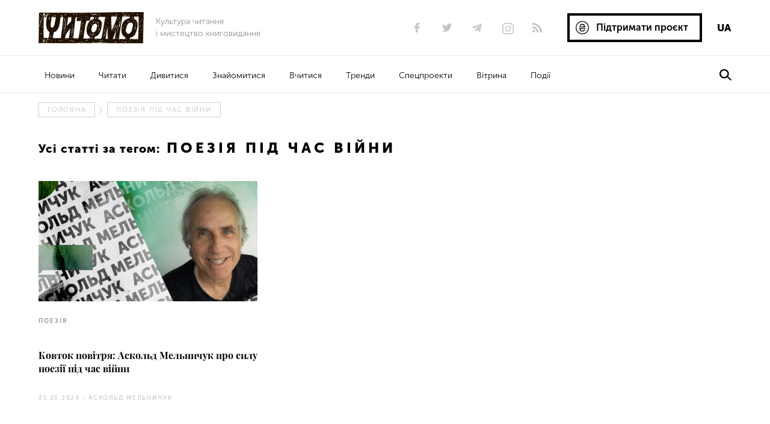

--- FILE ---
content_type: text/html; charset=UTF-8
request_url: https://chytomo.com/tag/poeziia-pid-chas-vijny/
body_size: 17241
content:
<!DOCTYPE html>
<html lang="uk">
    <head>
                <meta charset="utf-8">
        <meta http-equiv="X-UA-Compatible" content="IE=edge">
        <meta name="viewport" content="width=device-width, initial-scale=1.0, user-scalable=yes">
        <meta name="p:domain_verify" content="a9fe1669f92747c7c050c4979cca570f"/>
        <link rel="icon" href="https://chytomo.com/wp-content/themes/blankslate-child/images/favicon.ico" type="image/vnd.microsoft.icon">
        <!--<link rel="stylesheet" href="https://chytomo.com/wp-content/themes/blankslate-child/styles/datepicker.css" type="text/css">-->
        
        
        
                        
        <!-- Google Tag Manager -->
<script>(function(w,d,s,l,i){w[l]=w[l]||[];w[l].push({'gtm.start':
            new Date().getTime(),event:'gtm.js'});var f=d.getElementsByTagName(s)[0],
        j=d.createElement(s),dl=l!='dataLayer'?'&l='+l:'';j.async=true;j.src=
        'https://www.googletagmanager.com/gtm.js?id='+i+dl;f.parentNode.insertBefore(j,f);
    })(window,document,'script','dataLayer','GTM-MFVVWL6');</script>
<!-- End Google Tag Manager -->		
		<meta name='robots' content='index, follow, max-image-preview:large, max-snippet:-1, max-video-preview:-1' />

	<!-- This site is optimized with the Yoast SEO plugin v23.1 - https://yoast.com/wordpress/plugins/seo/ -->
	<link media="all" href="https://chytomo.com/wp-content/cache/autoptimize/css/autoptimize_a4af91dd5710d9535813143765204819.css" rel="stylesheet"><title>поезія під час війни Archives | Читомо | Культура читання і мистецтво книговидання | Усе про книги</title>
	<link rel="canonical" href="https://chytomo.com/tag/poeziia-pid-chas-vijny/" />
	<meta property="og:locale" content="uk_UA" />
	<meta property="og:type" content="article" />
	<meta property="og:title" content="поезія під час війни Archives | Читомо | Культура читання і мистецтво книговидання | Усе про книги" />
	<meta property="og:url" content="https://chytomo.com/tag/poeziia-pid-chas-vijny/" />
	<meta name="twitter:card" content="summary_large_image" />
	<script type="application/ld+json" class="yoast-schema-graph">{"@context":"https://schema.org","@graph":[{"@type":"CollectionPage","@id":"https://chytomo.com/tag/poeziia-pid-chas-vijny/","url":"https://chytomo.com/tag/poeziia-pid-chas-vijny/","name":"поезія під час війни Archives | Читомо | Культура читання і мистецтво книговидання | Усе про книги","isPartOf":{"@id":"https://chytomo.com/#website"},"primaryImageOfPage":{"@id":"https://chytomo.com/tag/poeziia-pid-chas-vijny/#primaryimage"},"image":{"@id":"https://chytomo.com/tag/poeziia-pid-chas-vijny/#primaryimage"},"thumbnailUrl":"https://chytomo.com/wp-content/uploads/2024/05/blogs_cover_melnychuk.jpg","breadcrumb":{"@id":"https://chytomo.com/tag/poeziia-pid-chas-vijny/#breadcrumb"},"inLanguage":"uk"},{"@type":"ImageObject","inLanguage":"uk","@id":"https://chytomo.com/tag/poeziia-pid-chas-vijny/#primaryimage","url":"https://chytomo.com/wp-content/uploads/2024/05/blogs_cover_melnychuk.jpg","contentUrl":"https://chytomo.com/wp-content/uploads/2024/05/blogs_cover_melnychuk.jpg","width":1500,"height":477},{"@type":"BreadcrumbList","@id":"https://chytomo.com/tag/poeziia-pid-chas-vijny/#breadcrumb","itemListElement":[{"@type":"ListItem","position":1,"name":"Home","item":"https://chytomo.com/"},{"@type":"ListItem","position":2,"name":"поезія під час війни"}]},{"@type":"WebSite","@id":"https://chytomo.com/#website","url":"https://chytomo.com/","name":"Читомо | Культура читання і мистецтво книговидання | Усе про книги","description":"Читомо - портал про культуру читання і мистецтво книговидання","potentialAction":[{"@type":"SearchAction","target":{"@type":"EntryPoint","urlTemplate":"https://chytomo.com/?s={search_term_string}"},"query-input":"required name=search_term_string"}],"inLanguage":"uk"}]}</script>
	<!-- / Yoast SEO plugin. -->


<link rel='dns-prefetch' href='//cdn.jsdelivr.net' />
<link rel="alternate" type="application/rss+xml" title="Читомо |  Культура читання і мистецтво книговидання | Усе про книги &raquo; стрічка" href="https://chytomo.com/feed/" />
<link rel="alternate" type="application/rss+xml" title="Читомо |  Культура читання і мистецтво книговидання | Усе про книги &raquo; Канал коментарів" href="https://chytomo.com/comments/feed/" />
<link rel="alternate" type="application/rss+xml" title="Читомо |  Культура читання і мистецтво книговидання | Усе про книги &raquo; поезія під час війни Канал теґу" href="https://chytomo.com/tag/poeziia-pid-chas-vijny/feed/" />
<script type="text/javascript">
/* <![CDATA[ */
window._wpemojiSettings = {"baseUrl":"https:\/\/s.w.org\/images\/core\/emoji\/15.0.3\/72x72\/","ext":".png","svgUrl":"https:\/\/s.w.org\/images\/core\/emoji\/15.0.3\/svg\/","svgExt":".svg","source":{"concatemoji":"https:\/\/chytomo.com\/wp-includes\/js\/wp-emoji-release.min.js?ver=6.6.1"}};
/*! This file is auto-generated */
!function(i,n){var o,s,e;function c(e){try{var t={supportTests:e,timestamp:(new Date).valueOf()};sessionStorage.setItem(o,JSON.stringify(t))}catch(e){}}function p(e,t,n){e.clearRect(0,0,e.canvas.width,e.canvas.height),e.fillText(t,0,0);var t=new Uint32Array(e.getImageData(0,0,e.canvas.width,e.canvas.height).data),r=(e.clearRect(0,0,e.canvas.width,e.canvas.height),e.fillText(n,0,0),new Uint32Array(e.getImageData(0,0,e.canvas.width,e.canvas.height).data));return t.every(function(e,t){return e===r[t]})}function u(e,t,n){switch(t){case"flag":return n(e,"\ud83c\udff3\ufe0f\u200d\u26a7\ufe0f","\ud83c\udff3\ufe0f\u200b\u26a7\ufe0f")?!1:!n(e,"\ud83c\uddfa\ud83c\uddf3","\ud83c\uddfa\u200b\ud83c\uddf3")&&!n(e,"\ud83c\udff4\udb40\udc67\udb40\udc62\udb40\udc65\udb40\udc6e\udb40\udc67\udb40\udc7f","\ud83c\udff4\u200b\udb40\udc67\u200b\udb40\udc62\u200b\udb40\udc65\u200b\udb40\udc6e\u200b\udb40\udc67\u200b\udb40\udc7f");case"emoji":return!n(e,"\ud83d\udc26\u200d\u2b1b","\ud83d\udc26\u200b\u2b1b")}return!1}function f(e,t,n){var r="undefined"!=typeof WorkerGlobalScope&&self instanceof WorkerGlobalScope?new OffscreenCanvas(300,150):i.createElement("canvas"),a=r.getContext("2d",{willReadFrequently:!0}),o=(a.textBaseline="top",a.font="600 32px Arial",{});return e.forEach(function(e){o[e]=t(a,e,n)}),o}function t(e){var t=i.createElement("script");t.src=e,t.defer=!0,i.head.appendChild(t)}"undefined"!=typeof Promise&&(o="wpEmojiSettingsSupports",s=["flag","emoji"],n.supports={everything:!0,everythingExceptFlag:!0},e=new Promise(function(e){i.addEventListener("DOMContentLoaded",e,{once:!0})}),new Promise(function(t){var n=function(){try{var e=JSON.parse(sessionStorage.getItem(o));if("object"==typeof e&&"number"==typeof e.timestamp&&(new Date).valueOf()<e.timestamp+604800&&"object"==typeof e.supportTests)return e.supportTests}catch(e){}return null}();if(!n){if("undefined"!=typeof Worker&&"undefined"!=typeof OffscreenCanvas&&"undefined"!=typeof URL&&URL.createObjectURL&&"undefined"!=typeof Blob)try{var e="postMessage("+f.toString()+"("+[JSON.stringify(s),u.toString(),p.toString()].join(",")+"));",r=new Blob([e],{type:"text/javascript"}),a=new Worker(URL.createObjectURL(r),{name:"wpTestEmojiSupports"});return void(a.onmessage=function(e){c(n=e.data),a.terminate(),t(n)})}catch(e){}c(n=f(s,u,p))}t(n)}).then(function(e){for(var t in e)n.supports[t]=e[t],n.supports.everything=n.supports.everything&&n.supports[t],"flag"!==t&&(n.supports.everythingExceptFlag=n.supports.everythingExceptFlag&&n.supports[t]);n.supports.everythingExceptFlag=n.supports.everythingExceptFlag&&!n.supports.flag,n.DOMReady=!1,n.readyCallback=function(){n.DOMReady=!0}}).then(function(){return e}).then(function(){var e;n.supports.everything||(n.readyCallback(),(e=n.source||{}).concatemoji?t(e.concatemoji):e.wpemoji&&e.twemoji&&(t(e.twemoji),t(e.wpemoji)))}))}((window,document),window._wpemojiSettings);
/* ]]> */
</script>
<style id='wp-emoji-styles-inline-css' type='text/css'>

	img.wp-smiley, img.emoji {
		display: inline !important;
		border: none !important;
		box-shadow: none !important;
		height: 1em !important;
		width: 1em !important;
		margin: 0 0.07em !important;
		vertical-align: -0.1em !important;
		background: none !important;
		padding: 0 !important;
	}
</style>

<style id='classic-theme-styles-inline-css' type='text/css'>
/*! This file is auto-generated */
.wp-block-button__link{color:#fff;background-color:#32373c;border-radius:9999px;box-shadow:none;text-decoration:none;padding:calc(.667em + 2px) calc(1.333em + 2px);font-size:1.125em}.wp-block-file__button{background:#32373c;color:#fff;text-decoration:none}
</style>
<style id='global-styles-inline-css' type='text/css'>
:root{--wp--preset--aspect-ratio--square: 1;--wp--preset--aspect-ratio--4-3: 4/3;--wp--preset--aspect-ratio--3-4: 3/4;--wp--preset--aspect-ratio--3-2: 3/2;--wp--preset--aspect-ratio--2-3: 2/3;--wp--preset--aspect-ratio--16-9: 16/9;--wp--preset--aspect-ratio--9-16: 9/16;--wp--preset--color--black: #000000;--wp--preset--color--cyan-bluish-gray: #abb8c3;--wp--preset--color--white: #ffffff;--wp--preset--color--pale-pink: #f78da7;--wp--preset--color--vivid-red: #cf2e2e;--wp--preset--color--luminous-vivid-orange: #ff6900;--wp--preset--color--luminous-vivid-amber: #fcb900;--wp--preset--color--light-green-cyan: #7bdcb5;--wp--preset--color--vivid-green-cyan: #00d084;--wp--preset--color--pale-cyan-blue: #8ed1fc;--wp--preset--color--vivid-cyan-blue: #0693e3;--wp--preset--color--vivid-purple: #9b51e0;--wp--preset--gradient--vivid-cyan-blue-to-vivid-purple: linear-gradient(135deg,rgba(6,147,227,1) 0%,rgb(155,81,224) 100%);--wp--preset--gradient--light-green-cyan-to-vivid-green-cyan: linear-gradient(135deg,rgb(122,220,180) 0%,rgb(0,208,130) 100%);--wp--preset--gradient--luminous-vivid-amber-to-luminous-vivid-orange: linear-gradient(135deg,rgba(252,185,0,1) 0%,rgba(255,105,0,1) 100%);--wp--preset--gradient--luminous-vivid-orange-to-vivid-red: linear-gradient(135deg,rgba(255,105,0,1) 0%,rgb(207,46,46) 100%);--wp--preset--gradient--very-light-gray-to-cyan-bluish-gray: linear-gradient(135deg,rgb(238,238,238) 0%,rgb(169,184,195) 100%);--wp--preset--gradient--cool-to-warm-spectrum: linear-gradient(135deg,rgb(74,234,220) 0%,rgb(151,120,209) 20%,rgb(207,42,186) 40%,rgb(238,44,130) 60%,rgb(251,105,98) 80%,rgb(254,248,76) 100%);--wp--preset--gradient--blush-light-purple: linear-gradient(135deg,rgb(255,206,236) 0%,rgb(152,150,240) 100%);--wp--preset--gradient--blush-bordeaux: linear-gradient(135deg,rgb(254,205,165) 0%,rgb(254,45,45) 50%,rgb(107,0,62) 100%);--wp--preset--gradient--luminous-dusk: linear-gradient(135deg,rgb(255,203,112) 0%,rgb(199,81,192) 50%,rgb(65,88,208) 100%);--wp--preset--gradient--pale-ocean: linear-gradient(135deg,rgb(255,245,203) 0%,rgb(182,227,212) 50%,rgb(51,167,181) 100%);--wp--preset--gradient--electric-grass: linear-gradient(135deg,rgb(202,248,128) 0%,rgb(113,206,126) 100%);--wp--preset--gradient--midnight: linear-gradient(135deg,rgb(2,3,129) 0%,rgb(40,116,252) 100%);--wp--preset--font-size--small: 13px;--wp--preset--font-size--medium: 20px;--wp--preset--font-size--large: 36px;--wp--preset--font-size--x-large: 42px;--wp--preset--spacing--20: 0.44rem;--wp--preset--spacing--30: 0.67rem;--wp--preset--spacing--40: 1rem;--wp--preset--spacing--50: 1.5rem;--wp--preset--spacing--60: 2.25rem;--wp--preset--spacing--70: 3.38rem;--wp--preset--spacing--80: 5.06rem;--wp--preset--shadow--natural: 6px 6px 9px rgba(0, 0, 0, 0.2);--wp--preset--shadow--deep: 12px 12px 50px rgba(0, 0, 0, 0.4);--wp--preset--shadow--sharp: 6px 6px 0px rgba(0, 0, 0, 0.2);--wp--preset--shadow--outlined: 6px 6px 0px -3px rgba(255, 255, 255, 1), 6px 6px rgba(0, 0, 0, 1);--wp--preset--shadow--crisp: 6px 6px 0px rgba(0, 0, 0, 1);}:where(.is-layout-flex){gap: 0.5em;}:where(.is-layout-grid){gap: 0.5em;}body .is-layout-flex{display: flex;}.is-layout-flex{flex-wrap: wrap;align-items: center;}.is-layout-flex > :is(*, div){margin: 0;}body .is-layout-grid{display: grid;}.is-layout-grid > :is(*, div){margin: 0;}:where(.wp-block-columns.is-layout-flex){gap: 2em;}:where(.wp-block-columns.is-layout-grid){gap: 2em;}:where(.wp-block-post-template.is-layout-flex){gap: 1.25em;}:where(.wp-block-post-template.is-layout-grid){gap: 1.25em;}.has-black-color{color: var(--wp--preset--color--black) !important;}.has-cyan-bluish-gray-color{color: var(--wp--preset--color--cyan-bluish-gray) !important;}.has-white-color{color: var(--wp--preset--color--white) !important;}.has-pale-pink-color{color: var(--wp--preset--color--pale-pink) !important;}.has-vivid-red-color{color: var(--wp--preset--color--vivid-red) !important;}.has-luminous-vivid-orange-color{color: var(--wp--preset--color--luminous-vivid-orange) !important;}.has-luminous-vivid-amber-color{color: var(--wp--preset--color--luminous-vivid-amber) !important;}.has-light-green-cyan-color{color: var(--wp--preset--color--light-green-cyan) !important;}.has-vivid-green-cyan-color{color: var(--wp--preset--color--vivid-green-cyan) !important;}.has-pale-cyan-blue-color{color: var(--wp--preset--color--pale-cyan-blue) !important;}.has-vivid-cyan-blue-color{color: var(--wp--preset--color--vivid-cyan-blue) !important;}.has-vivid-purple-color{color: var(--wp--preset--color--vivid-purple) !important;}.has-black-background-color{background-color: var(--wp--preset--color--black) !important;}.has-cyan-bluish-gray-background-color{background-color: var(--wp--preset--color--cyan-bluish-gray) !important;}.has-white-background-color{background-color: var(--wp--preset--color--white) !important;}.has-pale-pink-background-color{background-color: var(--wp--preset--color--pale-pink) !important;}.has-vivid-red-background-color{background-color: var(--wp--preset--color--vivid-red) !important;}.has-luminous-vivid-orange-background-color{background-color: var(--wp--preset--color--luminous-vivid-orange) !important;}.has-luminous-vivid-amber-background-color{background-color: var(--wp--preset--color--luminous-vivid-amber) !important;}.has-light-green-cyan-background-color{background-color: var(--wp--preset--color--light-green-cyan) !important;}.has-vivid-green-cyan-background-color{background-color: var(--wp--preset--color--vivid-green-cyan) !important;}.has-pale-cyan-blue-background-color{background-color: var(--wp--preset--color--pale-cyan-blue) !important;}.has-vivid-cyan-blue-background-color{background-color: var(--wp--preset--color--vivid-cyan-blue) !important;}.has-vivid-purple-background-color{background-color: var(--wp--preset--color--vivid-purple) !important;}.has-black-border-color{border-color: var(--wp--preset--color--black) !important;}.has-cyan-bluish-gray-border-color{border-color: var(--wp--preset--color--cyan-bluish-gray) !important;}.has-white-border-color{border-color: var(--wp--preset--color--white) !important;}.has-pale-pink-border-color{border-color: var(--wp--preset--color--pale-pink) !important;}.has-vivid-red-border-color{border-color: var(--wp--preset--color--vivid-red) !important;}.has-luminous-vivid-orange-border-color{border-color: var(--wp--preset--color--luminous-vivid-orange) !important;}.has-luminous-vivid-amber-border-color{border-color: var(--wp--preset--color--luminous-vivid-amber) !important;}.has-light-green-cyan-border-color{border-color: var(--wp--preset--color--light-green-cyan) !important;}.has-vivid-green-cyan-border-color{border-color: var(--wp--preset--color--vivid-green-cyan) !important;}.has-pale-cyan-blue-border-color{border-color: var(--wp--preset--color--pale-cyan-blue) !important;}.has-vivid-cyan-blue-border-color{border-color: var(--wp--preset--color--vivid-cyan-blue) !important;}.has-vivid-purple-border-color{border-color: var(--wp--preset--color--vivid-purple) !important;}.has-vivid-cyan-blue-to-vivid-purple-gradient-background{background: var(--wp--preset--gradient--vivid-cyan-blue-to-vivid-purple) !important;}.has-light-green-cyan-to-vivid-green-cyan-gradient-background{background: var(--wp--preset--gradient--light-green-cyan-to-vivid-green-cyan) !important;}.has-luminous-vivid-amber-to-luminous-vivid-orange-gradient-background{background: var(--wp--preset--gradient--luminous-vivid-amber-to-luminous-vivid-orange) !important;}.has-luminous-vivid-orange-to-vivid-red-gradient-background{background: var(--wp--preset--gradient--luminous-vivid-orange-to-vivid-red) !important;}.has-very-light-gray-to-cyan-bluish-gray-gradient-background{background: var(--wp--preset--gradient--very-light-gray-to-cyan-bluish-gray) !important;}.has-cool-to-warm-spectrum-gradient-background{background: var(--wp--preset--gradient--cool-to-warm-spectrum) !important;}.has-blush-light-purple-gradient-background{background: var(--wp--preset--gradient--blush-light-purple) !important;}.has-blush-bordeaux-gradient-background{background: var(--wp--preset--gradient--blush-bordeaux) !important;}.has-luminous-dusk-gradient-background{background: var(--wp--preset--gradient--luminous-dusk) !important;}.has-pale-ocean-gradient-background{background: var(--wp--preset--gradient--pale-ocean) !important;}.has-electric-grass-gradient-background{background: var(--wp--preset--gradient--electric-grass) !important;}.has-midnight-gradient-background{background: var(--wp--preset--gradient--midnight) !important;}.has-small-font-size{font-size: var(--wp--preset--font-size--small) !important;}.has-medium-font-size{font-size: var(--wp--preset--font-size--medium) !important;}.has-large-font-size{font-size: var(--wp--preset--font-size--large) !important;}.has-x-large-font-size{font-size: var(--wp--preset--font-size--x-large) !important;}
:where(.wp-block-post-template.is-layout-flex){gap: 1.25em;}:where(.wp-block-post-template.is-layout-grid){gap: 1.25em;}
:where(.wp-block-columns.is-layout-flex){gap: 2em;}:where(.wp-block-columns.is-layout-grid){gap: 2em;}
:root :where(.wp-block-pullquote){font-size: 1.5em;line-height: 1.6;}
</style>





<link rel='stylesheet' id='slick-css' href='//cdn.jsdelivr.net/npm/slick-carousel@1.8.1/slick/slick.css?ver=6.6.1' type='text/css' media='all' />

<script type="text/javascript" src="https://chytomo.com/wp-includes/js/jquery/jquery.min.js?ver=3.7.1" id="jquery-core-js"></script>
<script type="text/javascript" src="https://chytomo.com/wp-includes/js/jquery/jquery-migrate.min.js?ver=3.4.1" id="jquery-migrate-js"></script>
<script type="text/javascript" src="https://chytomo.com/wp-content/plugins/open-in-new-window-plugin/open_in_new_window_yes.js" id="oinw_vars-js"></script>
<script type="text/javascript" src="https://chytomo.com/wp-content/plugins/open-in-new-window-plugin/open_in_new_window.js" id="oinw_methods-js"></script>
<script type="text/javascript" src="https://chytomo.com/wp-content/plugins/wp-user-avatar/assets/flatpickr/flatpickr.min.js?ver=4.13.4" id="ppress-flatpickr-js"></script>
<script type="text/javascript" src="https://chytomo.com/wp-content/plugins/wp-user-avatar/assets/select2/select2.min.js?ver=4.13.4" id="ppress-select2-js"></script>
<script type="text/javascript" id="like_post-js-extra">
/* <![CDATA[ */
var ajax_var = {"url":"https:\/\/chytomo.com\/wp-admin\/admin-ajax.php","nonce":"2b4920c4b8"};
/* ]]> */
</script>
<script type="text/javascript" src="https://chytomo.com/wp-content/themes/blankslate-child/scripts/post-like.js?ver=6.6.1" id="like_post-js"></script>
<script type="text/javascript" src="https://chytomo.com/wp-content/themes/blankslate-child/scripts/loadmore.js?ver=1767587034" id="true_loadmore-js"></script>
<script type="text/javascript" id="afp_script-js-extra">
/* <![CDATA[ */
var afp_vars = {"afp_nonce":"9f31c2563d","afp_ajax_url":"https:\/\/chytomo.com\/wp-admin\/admin-ajax.php"};
/* ]]> */
</script>
<script type="text/javascript" src="https://chytomo.com/wp-content/themes/blankslate-child/scripts/page-ajax-filter.js?ver=2" id="afp_script-js"></script>
<link rel="https://api.w.org/" href="https://chytomo.com/wp-json/" /><link rel="alternate" title="JSON" type="application/json" href="https://chytomo.com/wp-json/wp/v2/tags/13619" /><link rel="EditURI" type="application/rsd+xml" title="RSD" href="https://chytomo.com/xmlrpc.php?rsd" />
        <style>
            #menu-language{
                position: relative;
                margin: 15px -10px 0 25px;
                display: flex;
                float: right;
            }
            #menu-language a{
                color: #000;
                font-size: 17px;
                font-family: "museo light", Arial, serif;
                line-height: 22px;
                transition: all .3s;
            }
            #menu-language li:first-child{
                margin-right: 10px;
            }
            #menu-language a:hover{
                color: #4f81ff;
            }
            #menu-language .current-lang a:hover{
                color: #000;
            }
            #menu-language .current-lang a,
            #menu-language a:hover{
                font-family: 'museo bold';
            }
            #menu-language .sub-menu{
                position: absolute;
                opacity: 0;
            }
            #menu-language:hover .sub-menu{
                opacity: 1;
            }
            #menu-language-1{
                display: none!important;
            }
            @media only screen and (max-width: 767px){
                #menu-language-1{
                    display: flex!important;
                    float: right;
                    margin-left: 15px;
                }
                #menu-language{
                    display: none;
                }
                #menu-language-1 li a{
                    padding: 5px 0!important;
                    margin-left: 10px;
                }
                #menu-language-1 .current-lang a,
                #menu-language-1 a:hover{
                    font-family: 'museo bold'!important;
                }
            }
            @media only screen and (max-width: 480px){

            }
        </style>
		<meta name="google-site-verification" content="qODjDjwJhaDsgo0AKyXR_Tqkekn12d_9BqIhePDcVXk" />
	</head>
    <body class="archive tag tag-poeziia-pid-chas-vijny tag-13619">
                <!-- Google Tag Manager (noscript) -->
        <noscript><iframe src="https://www.googletagmanager.com/ns.html?id=GTM-MFVVWL6"
                          height="0" width="0" style="display:none;visibility:hidden"></iframe></noscript>
        <!-- End Google Tag Manager (noscript) -->		                <div class="wrapper">
                        <!--            <a class="chytomo-award-2025 --><!--" href="--><!--"></a>-->
                        <!-- header -->
            <header id="header">
                <!-- top -->
                <nav class="top">
                    <div class="container">
                        <!-- logo -->
                        <div class="logo valign">
                            <a href="https://chytomo.com/">
                                                                        <div class="image image--black"></div>
                                    							</a>
                            <span class="slogan slogan__header">Культура читання<br> і мистецтво книговидання</span>
						</div>

	                    <ul id="menu-language"><li id="menu-item-86071-uk" class="lang-item lang-item-4688 lang-item-uk current-lang lang-item-first menu-item menu-item-type-custom menu-item-object-custom menu-item-86071-uk"><a href="https://chytomo.com/tag/poeziia-pid-chas-vijny/" hreflang="uk" lang="uk">UA</a></li>
</ul>
                        <!-- button -->
                        <div class="donate-header__button button button__header valign">
    <a href="#" class="donate-header" title="Підтримати проєкт">
        <svg version="1.0" id="Шар_1"
             xmlns="http://www.w3.org/2000/svg" xmlns:xlink="http://www.w3.org/1999/xlink" x="0px" y="0px" viewBox="0 0 300.5 300.5"
             style="enable-background:new 0 0 300.5 300.5;" xml:space="preserve" class="uah-icon">
                                    <style type="text/css">.st0{fill:none;}</style>
            <switch>
                <g>
                    <g>
                        <path class="st0" d="M150.3,17C76.8,17,17,76.8,17,150.3c0,73.5,59.8,133.3,133.3,133.3s133.3-59.8,133.3-133.3
				C283.5,76.8,223.7,17,150.3,17z M221.6,177.9H119.8c-2.2,2-4,4.2-5.4,6.6c-1.4,2.6-2.1,5.9-2.1,9.9c0,4.3,0.9,7.9,2.6,10.8
				c1.7,2.9,4.2,5.2,7.4,7c3.4,1.8,7.5,3.1,12.3,3.9c4.9,0.8,10.5,1.2,16.6,1.2c12.9,0,22.2-2.1,27.8-6.3c5.3-4,8-9.3,8.1-16.4l0-3
				h21.2l0,3c-0.1,14.5-5,25.2-14.6,31.9c-9.4,6.6-23.5,9.9-41.8,9.9c-20.6,0-36.1-3.5-46-10.3c-10.2-7-15.4-17.7-15.4-31.9
				c0-6.1,1.2-11.7,3.6-16.5H78.9v-17.3h142.7V177.9z M221.6,139.2H78.9v-17.3h98.8c1.9-1.9,3.4-4,4.4-6.2c1.1-2.4,1.7-5.6,1.7-9.5
				c0-8.6-3-14.3-9.1-17.5c-6.6-3.4-15.9-5.1-27.5-5.1c-11.9,0-20.5,2.1-25.8,6.1c-5,3.8-7.5,9.4-7.6,16.5l0,3H92.4l0-3
				C92.6,91,97.5,80,107.2,73.5c9.5-6.3,22.8-9.5,39.4-9.5c20.7,0,35.8,3.7,44.9,11c9.3,7.4,14,17.9,14,31.1
				c0,5.9-1.1,11.2-3.3,15.7h19.3V139.2z"/>
                        <path d="M150.3,0C67.4,0,0,67.4,0,150.3c0,82.8,67.4,150.3,150.3,150.3s150.3-67.4,150.3-150.3C300.5,67.4,233.1,0,150.3,0z
				 M150.3,283.5C76.8,283.5,17,223.7,17,150.3C17,76.8,76.8,17,150.3,17s133.3,59.8,133.3,133.3
				C283.5,223.7,223.7,283.5,150.3,283.5z"/>
                        <path d="M205.6,106.2c0-13.2-4.7-23.7-14-31.1c-9.1-7.3-24.2-11-44.9-11c-16.7,0-30,3.2-39.4,9.5C97.5,80,92.6,91,92.5,106.1l0,3
				h21.2l0-3c0.1-7.1,2.7-12.7,7.6-16.5c5.3-4.1,14-6.1,25.8-6.1c11.7,0,21,1.7,27.5,5.1c6.1,3.2,9.1,8.9,9.1,17.5
				c0,3.9-0.6,7.1-1.7,9.5c-1,2.2-2.5,4.3-4.4,6.2H78.9v17.3h142.7v-17.3h-19.3C204.5,117.3,205.6,112.1,205.6,106.2z"/>
                        <path d="M78.9,177.9H94c-2.4,4.8-3.6,10.3-3.6,16.5c0,14.1,5.2,24.8,15.4,31.9c9.9,6.8,25.4,10.3,46,10.3
				c18.3,0,32.4-3.3,41.8-9.9c9.6-6.7,14.5-17.5,14.6-31.9l0-3h-21.2l0,3c-0.1,7.1-2.8,12.4-8.1,16.4c-5.6,4.2-15,6.3-27.8,6.3
				c-6.1,0-11.7-0.4-16.6-1.2c-4.8-0.8-8.9-2.1-12.3-3.9c-3.2-1.7-5.7-4.1-7.4-7c-1.7-2.9-2.6-6.5-2.6-10.8c0-4,0.7-7.3,2.1-9.9
				c1.3-2.4,3.2-4.6,5.4-6.6h101.8v-17.3H78.9V177.9z"/>
                    </g>
                    <g></g><g></g><g></g><g></g><g></g><g></g><g></g><g></g><g></g><g></g><g></g><g></g><g></g><g></g><g></g>
                </g>
            </switch>
                                </svg>
        <span class="support">Підтримати проєкт</span>
    </a>
    <div class="donate-header__popup">
        <div class="donate-header__title">
            <svg version="1.0" xmlns="http://www.w3.org/2000/svg" xmlns:xlink="http://www.w3.org/1999/xlink" x="0px" y="0px" viewBox="0 0 300.5 300.5"
                 style="enable-background:new 0 0 300.5 300.5;" xml:space="preserve" class="uah-icon">
                                    <style type="text/css">.st0{fill:none;}</style>
                <switch>
                    <g>
                        <g>
                            <path class="st0" d="M150.3,17C76.8,17,17,76.8,17,150.3c0,73.5,59.8,133.3,133.3,133.3s133.3-59.8,133.3-133.3
				C283.5,76.8,223.7,17,150.3,17z M221.6,177.9H119.8c-2.2,2-4,4.2-5.4,6.6c-1.4,2.6-2.1,5.9-2.1,9.9c0,4.3,0.9,7.9,2.6,10.8
				c1.7,2.9,4.2,5.2,7.4,7c3.4,1.8,7.5,3.1,12.3,3.9c4.9,0.8,10.5,1.2,16.6,1.2c12.9,0,22.2-2.1,27.8-6.3c5.3-4,8-9.3,8.1-16.4l0-3
				h21.2l0,3c-0.1,14.5-5,25.2-14.6,31.9c-9.4,6.6-23.5,9.9-41.8,9.9c-20.6,0-36.1-3.5-46-10.3c-10.2-7-15.4-17.7-15.4-31.9
				c0-6.1,1.2-11.7,3.6-16.5H78.9v-17.3h142.7V177.9z M221.6,139.2H78.9v-17.3h98.8c1.9-1.9,3.4-4,4.4-6.2c1.1-2.4,1.7-5.6,1.7-9.5
				c0-8.6-3-14.3-9.1-17.5c-6.6-3.4-15.9-5.1-27.5-5.1c-11.9,0-20.5,2.1-25.8,6.1c-5,3.8-7.5,9.4-7.6,16.5l0,3H92.4l0-3
				C92.6,91,97.5,80,107.2,73.5c9.5-6.3,22.8-9.5,39.4-9.5c20.7,0,35.8,3.7,44.9,11c9.3,7.4,14,17.9,14,31.1
				c0,5.9-1.1,11.2-3.3,15.7h19.3V139.2z"/>
                            <path d="M150.3,0C67.4,0,0,67.4,0,150.3c0,82.8,67.4,150.3,150.3,150.3s150.3-67.4,150.3-150.3C300.5,67.4,233.1,0,150.3,0z
				 M150.3,283.5C76.8,283.5,17,223.7,17,150.3C17,76.8,76.8,17,150.3,17s133.3,59.8,133.3,133.3
				C283.5,223.7,223.7,283.5,150.3,283.5z"/>
                            <path d="M205.6,106.2c0-13.2-4.7-23.7-14-31.1c-9.1-7.3-24.2-11-44.9-11c-16.7,0-30,3.2-39.4,9.5C97.5,80,92.6,91,92.5,106.1l0,3
				h21.2l0-3c0.1-7.1,2.7-12.7,7.6-16.5c5.3-4.1,14-6.1,25.8-6.1c11.7,0,21,1.7,27.5,5.1c6.1,3.2,9.1,8.9,9.1,17.5
				c0,3.9-0.6,7.1-1.7,9.5c-1,2.2-2.5,4.3-4.4,6.2H78.9v17.3h142.7v-17.3h-19.3C204.5,117.3,205.6,112.1,205.6,106.2z"/>
                            <path d="M78.9,177.9H94c-2.4,4.8-3.6,10.3-3.6,16.5c0,14.1,5.2,24.8,15.4,31.9c9.9,6.8,25.4,10.3,46,10.3
				c18.3,0,32.4-3.3,41.8-9.9c9.6-6.7,14.5-17.5,14.6-31.9l0-3h-21.2l0,3c-0.1,7.1-2.8,12.4-8.1,16.4c-5.6,4.2-15,6.3-27.8,6.3
				c-6.1,0-11.7-0.4-16.6-1.2c-4.8-0.8-8.9-2.1-12.3-3.9c-3.2-1.7-5.7-4.1-7.4-7c-1.7-2.9-2.6-6.5-2.6-10.8c0-4,0.7-7.3,2.1-9.9
				c1.3-2.4,3.2-4.6,5.4-6.6h101.8v-17.3H78.9V177.9z"/>
                        </g>
                        <g></g><g></g><g></g><g></g><g></g><g></g><g></g><g></g><g></g><g></g><g></g><g></g><g></g><g></g><g></g>
                    </g>
                </switch>
                                </svg>
	        Підтримати проєкт «Читомо»        </div>
        <div class="">
            <p class="donate-header__description"><strong>«Читомо»</strong> — це професійне медіа про книжки і книговидання в Україні та світі. Ми залишаємось незалежними лише завдяки коштам наших донаторів. Допоможіть нам розвиватися і ставати ще кращими!</p>
            <p class="donate-header__subtitle donate-header__margin">Підтримати проєкт</p>
            <form id="liqpayform" method="POST" action="https://www.liqpay.ua/api/checkout"  accept-charset="utf-8" class="donate-choose">
                <input type="hidden" name="data" value="" />
                <input type="hidden" name="signature" value="" />
                <input type="hidden" name="name" value="" />
                <input type="hidden" name="email" value="" />
                <div class="choose_period">
                    <ul>
                        <li class="">
                            <input id="subscribe" type="radio" class="input-radio" name="period" value="subscribe" checked="checked">
                            <label for="subscribe" class="payment-period-label">щомісяця</label>
                        </li>
                        <li class="">
                            <input id="pay" type="radio" class="input-radio" name="period" value="pay">
                            <label for="pay" class="payment-period-label">одноразово</label>
                        </li>
                    </ul>
                </div>
                <div class="choose_amount">
                    <ul>
                        <li class="">
                            <input id="amount-30" type="radio" class="input-radio" name="amount" value="100" checked="checked">
                            <label for="amount-30" class="payment-amount-label"><strong>100</strong> ₴</label>
                        </li>
                        <li class="">
                            <input id="amount-50" type="radio" class="input-radio" name="amount" value="150">
                            <label for="amount-50" class="payment-amount-label"><strong>150</strong> ₴</label>
                        </li>
                        <li class="amount-other">
                            <input id="amount-other" type="radio" class="input-radio amount-other" name="amount" value="other">
                            <label for="amount-other" class="payment-amount-label">інша сума</label>
                            <input id="amountother" type="text" class="input-text amountother" name="amountother" value="">
                        </li>
                    </ul>
                </div>
                <div class="no-flex"><a class="liqpay-donate info-donate-open" href="">Підтримати</a></div>
                <div class="donate-page-link"><a href="https://chytomo.com/pidtrymaty-chytomo/" class="" title="">детальніше про підтримку</a></div>
            </form>
                    </div>
    </div>
</div>
                        <!-- social -->
                        <div class="social social__header valign x-h">
                                                        <a href="https://www.facebook.com/chytomo" target="_blank"></a>
                                                                                    <a href="https://twitter.com/chytomo" target="_blank"></a>
                            <a href="https://t.me/chytomo" target="_blank"></a>
                                                        <a href="https://www.instagram.com/chytomo_books/" target="_blank" class="social__instagram">
                                <svg width="24" height="24" xmlns="http://www.w3.org/2000/svg"><path d="M12 2.163c3.204 0 3.584.012 4.85.07 3.252.148 4.771 1.691 4.919 4.919.058 1.265.069 1.645.069 4.849 0 3.205-.012 3.584-.069 4.849-.149 3.225-1.664 4.771-4.919 4.919-1.266.058-1.644.07-4.85.07-3.204 0-3.584-.012-4.849-.07-3.26-.149-4.771-1.699-4.919-4.92-.058-1.265-.07-1.644-.07-4.849 0-3.204.013-3.583.07-4.849.149-3.227 1.664-4.771 4.919-4.919 1.266-.057 1.645-.069 4.849-.069zM12 0C8.741 0 8.333.014 7.053.072 2.695.272.273 2.69.073 7.052.014 8.333 0 8.741 0 12c0 3.259.014 3.668.072 4.948.2 4.358 2.618 6.78 6.98 6.98C8.333 23.986 8.741 24 12 24c3.259 0 3.668-.014 4.948-.072 4.354-.2 6.782-2.618 6.979-6.98.059-1.28.073-1.689.073-4.948 0-3.259-.014-3.667-.072-4.947-.196-4.354-2.617-6.78-6.979-6.98C15.668.014 15.259 0 12 0zm0 5.838a6.162 6.162 0 100 12.324 6.162 6.162 0 000-12.324zM12 16a4 4 0 110-8 4 4 0 010 8zm6.406-11.845a1.44 1.44 0 100 2.881 1.44 1.44 0 000-2.881z" fill="#c9c9c9" fill-rule="nonzero"/></svg>
                            </a>
                                                        <a href="https://chytomo.com/feed/" target="_blank"></a>
                                                    </div>
					</div>
				</nav>
			</header>
            
            <!-- menu -->
            <nav id="menu" class="menu">
                <div class="container">
	                <ul id="menu-language-1"><li class="lang-item lang-item-4688 lang-item-uk current-lang lang-item-first menu-item menu-item-type-custom menu-item-object-custom menu-item-86071-uk"><a href="https://chytomo.com/tag/poeziia-pid-chas-vijny/" hreflang="uk" lang="uk">UA</a></li>
</ul>                    <!-- elements -->
                    <!-- burger -->
                    <div class="burger">
					<a href="#">
					<div class="image"></div>
					</a>
                    </div>
                    <!-- search -->
                    <div class="search">
					<a href="#" class="search-btn">
					<div class="image"></div>
					</a>
                    </div>
                                        <!-- calendar -->
                    <div class="calendar">
                        <a href="/kalendar/">
                            <div class="image"></div>
                        </a>
                    </div>
                    <!-- donate -->
                    
                    <a class="donate-menu-link modal-popup-open" href="#click-donate" title="Підтримати">
                        <span>Підтримати</span>
                        <svg xmlns="http://www.w3.org/2000/svg" xmlns:xlink="http://www.w3.org/1999/xlink" width="22" height="22" viewBox="0 0 30 30">
                            <image width="30" height="30" xlink:href="[data-uri]"/>
                        </svg>
                    </a>


                    <!-- list -->
					<div class="menu-header_menu-container"><ul id="menu-header_menu" class="header_menu"><li id="menu-item-13" class="menu-item menu-item-type-post_type menu-item-object-page menu-item-13"><a href="https://chytomo.com/novy-ny/">Новини</a></li>
<li id="menu-item-14" class="menu-item menu-item-type-post_type menu-item-object-page menu-item-14"><a href="https://chytomo.com/chy-taty/">Читати</a></li>
<li id="menu-item-127" class="menu-item menu-item-type-post_type menu-item-object-page menu-item-127"><a href="https://chytomo.com/dy-vy-ty-sya/">Дивитися</a></li>
<li id="menu-item-185" class="menu-item menu-item-type-post_type menu-item-object-page menu-item-185"><a href="https://chytomo.com/znajomy-ty-sya/">Знайомитися</a></li>
<li id="menu-item-282" class="menu-item menu-item-type-post_type menu-item-object-page menu-item-282"><a href="https://chytomo.com/vchy-ty-sya/">Вчитися</a></li>
<li id="menu-item-299" class="menu-item menu-item-type-post_type menu-item-object-page menu-item-299"><a href="https://chytomo.com/trendy/">Тренди</a></li>
<li id="menu-item-409" class="menu-item menu-item-type-post_type menu-item-object-page menu-item-409"><a href="https://chytomo.com/spetsproekty/">Спецпроекти</a></li>
<li id="menu-item-135421" class="menu-item menu-item-type-post_type menu-item-object-page menu-item-135421"><a href="https://chytomo.com/vitry-na/vitryna-2023/">Вітрина</a></li>
<li id="menu-item-11848" class="desktop-hide menu-item menu-item-type-post_type menu-item-object-page menu-item-11848"><a href="https://chytomo.com/pro-nas/">Про нас</a></li>
<li id="menu-item-11849" class="desktop-hide menu-item menu-item-type-post_type menu-item-object-page menu-item-11849"><a href="https://chytomo.com/kalendar/">Події</a></li>
</ul></div>				</div>
			</nav>					
<article id="article">
		<!-- search -->
	<div id="search">
		<form role="search" method="get" id="searchform" action="https://chytomo.com/" >
			<label class="screen-reader-text" for="s">Пошук: </label>
			<input class="form__content--input" type='text' value="Я хочу знайти..."
			onblur='if (this.value == "")
			this.value = "Я хочу знайти..."'
			onfocus='if (this.value == "Я хочу знайти...")
			this.value = ""' name="s" id="s" >		
            <button type="submit" id="searchsubmit" class="btn btn--white" value="submit">Шукати</button>
            <a class="close-button" href="/">Close</a>
		</form>
		
		
		<p>* ESC - закрити вікно пошуку</p>
	</div>				
	<div class="container">
        <!-- breadcrumbs -->
        <div class="breadcrumbs valign">
            <a href="/" class="main">Головна</a>
            <span class="icon"></span>
                        <a href="https://chytomo.com/tag/poeziia-pid-chas-vijny/" class="main">поезія під час війни</a>
        	        </div>
		
		<!-- heading -->
		<div class="heading">
			<div class="row">
				<div class="s-12">
					<!-- title -->
					<h1 class="title title--black"><i>Усі статті за тегом:</i> поезія під час війни</h1>
				</div>
			</div>
		</div>

		<!-- block -->
		<div class="block block--medium">
            <div class="row">                            <!-- narrow block -->
                            <div class="narrow narrow__small narrow--trend x-12 s-4 ">
                                <a href="https://chytomo.com/kovtok-povitria-askold-melnychuk-pro-sylu-poezii-pid-chas-vijny/">
                                    <!-- gradient -->
                                    <div class="grad grad__valign grad--clear"></div>
                                    <img width="1500" height="477" src="https://chytomo.com/wp-content/uploads/2024/05/blogs_cover_melnychuk.jpg" class="attachment-post-thumbnail size-post-thumbnail wp-post-image" alt="" decoding="async" fetchpriority="high" srcset="https://chytomo.com/wp-content/uploads/2024/05/blogs_cover_melnychuk.jpg 1500w, https://chytomo.com/wp-content/uploads/2024/05/blogs_cover_melnychuk-300x95.jpg 300w, https://chytomo.com/wp-content/uploads/2024/05/blogs_cover_melnychuk-1024x326.jpg 1024w, https://chytomo.com/wp-content/uploads/2024/05/blogs_cover_melnychuk-768x244.jpg 768w" sizes="(max-width: 1500px) 100vw, 1500px" />                                    <p class="viewed valign">1020</p>
                                </a>
                                <a href="https://chytomo.com/kovtok-povitria-askold-melnychuk-pro-sylu-poezii-pid-chas-vijny/" title="Ковток повітря: Аскольд Мельничук про силу поезії під час війни">
                                    <!-- information -->
                                    <div class="info info__small info__small--option valign">
                                        <div class="name name--light">
                                            <p class="liner liner--gray">поезія</p>
                                            <h2 class="caption caption--black">Ковток повітря: Аскольд Мельничук про силу поезії під час війни</h2>
                                            <span>21.05.2024 - <span>Аскольд Мельничук</span></span>
                                        </div>
                                    </div>
                                </a>
                            </div></div>			<!-- button -->
					</div>
	</div>
	<!--<div id="pl-38"  class="panel-layout" >-->
<!--    <div id="pg-38-0"  class="panel-grid panel-has-style"  data-style="{&quot;class&quot;:&quot;banners&quot;,&quot;background_display&quot;:&quot;tile&quot;,&quot;cell_alignment&quot;:&quot;flex-start&quot;}" >-->
<!--        <div class="banners panel-row-style panel-row-style-for-38-0" >-->
<!--            <div id="pgc-38-0-0"  class="panel-grid-cell banner-left"  data-weight="0.75" >-->
<!--                <div id="panel-38-0-0-0" class="so-panel widget widget_media_image panel-first-child panel-last-child" data-index="0" data-style="{&quot;class&quot;:&quot;banner valign x-12&quot;,&quot;background_image_attachment&quot;:false,&quot;background_display&quot;:&quot;tile&quot;}" >-->
<!--                    <div class="banner valign x-12 panel-widget-style panel-widget-style-for-38-0-0-0" >-->
<!--                        <a href="https://www.facebook.com/pg/karminskabooks/shop/">-->
<!--						    <img class="image" src="/wp-content/themes/blankslate-child/images/karminskabooks-banner.png" alt="" width="960" height="200" />-->
<!--						</a>-->
<!--                    </div>-->
<!--                </div>-->
<!--            </div>-->
<!--            <div id="pgc-38-0-1"  class="panel-grid-cell banner-right"  data-weight="0.25" >-->
<!--                <div id="panel-38-0-1-0" class="so-panel widget widget_media_image panel-first-child panel-last-child" data-index="1" data-style="{&quot;class&quot;:&quot;banner valign x-h &quot;,&quot;background_image_attachment&quot;:false,&quot;background_display&quot;:&quot;tile&quot;}" >-->
<!--                    <div class="banner valign x-h  panel-widget-style panel-widget-style-for-38-0-1-0" >-->
<!--                        --><!--                        <iframe src="//kinoafisha.ua/widget/index_ua.html" width="295" height="280" align="center" frameBorder="0" scrolling="no"></iframe>-->
<!--                    </div>				-->
<!--                </div>-->
<!--            </div>-->
<!--        </div>	-->
<!--    </div>-->
<!--    <div id="pg-38-1" class="panel-grid panel-has-style">-->
<!--        <div class="partners-wrapper panel-row-style panel-row-style-for-38-1">-->
<!--            <div id="pgc-38-1-0" class="panel-grid-cell">-->
<!--                <div id="panel-38-1-0-0" class="widget_text so-panel widget widget_custom_html panel-first-child panel-last-child" data-index="2">-->
<!--                    <div class="textwidget custom-html-widget">-->
<!--                        -->
<!--                        <div class="partners x-h">-->
<!--                            <div class="container" style="padding-top:50px;">-->
<!--                                <a href="https://www.buchmesse.de/de"></a>-->
<!--                                <a href="https://publishingperspectives.com"></a>-->
<!--                                <a href="http://bookforum.ua"></a>-->
<!--                                <a href="https://artarsenal.in.ua/uk/knizhkovij-arsenal/pro-proekt"></a>-->
<!--                            </div>-->
<!--                        </div>-->
<!--                    </div>-->
<!--                </div>-->
<!--            </div>-->
<!--        </div>-->
<!--    </div>-->
<!--</div> -->


<div id="pl-38"  class="panel-layout" >
    <div id="pg-38-0"  class="panel-grid panel-has-style"  data-style="{&quot;class&quot;:&quot;banners&quot;,&quot;background_display&quot;:&quot;tile&quot;,&quot;cell_alignment&quot;:&quot;flex-start&quot;}" >
        <div class="posters-block panel-row-style panel-row-style-for-38-0" >
<!--            <div id="pgc-38-0-0"  class="panel-grid-cell poster-block-left"  data-weight="0.75" >-->
<!--                <div id="panel-38-0-0-0" class="so-panel widget widget_media_image panel-first-child panel-last-child" data-index="0" data-style="{&quot;class&quot;:&quot;banner valign x-12&quot;,&quot;background_image_attachment&quot;:false,&quot;background_display&quot;:&quot;tile&quot;}" >-->
<!--                    <div class="poster-block valign x-12 panel-widget-style panel-widget-style-for-38-0-0-0" >-->
<!--                        <a href="https://www.facebook.com/pg/karminskabooks/shop/">-->
<!--                            <img class="image" src="/wp-content/themes/blankslate-child/images/karminskabooks-banner.png" alt="" width="960" height="200" />-->
<!--                        </a>-->
<!--                    </div>-->
<!--                </div>-->
<!--            </div>-->
            <div id="pgc-38-0-1"  class="panel-grid-cell poster-block-right"  data-weight="0.25" >
                <div id="panel-38-0-1-0" class="so-panel widget widget_media_image panel-first-child panel-last-child" data-index="1" data-style="{&quot;class&quot;:&quot;banner valign x-h &quot;,&quot;background_image_attachment&quot;:false,&quot;background_display&quot;:&quot;tile&quot;}" >
                    <div class="poster-block valign x-h  panel-widget-style panel-widget-style-for-38-0-1-0" >
						                        <iframe src="//kinoafisha.ua/widget/index_ua.html" width="295" height="280" align="center" frameBorder="0" scrolling="no"></iframe>
                    </div>
                </div>
            </div>
        </div>
    </div>
    <div id="pg-38-2" class="panel-grid panel-has-style">
        <div class="partner-wrapper panel-row-style panel-row-style-for-38-2">
            <div id="pgc-38-2-0" class="panel-grid-cell">
                <div id="panel-38-2-0-0" class="widget_text so-panel widget widget_custom_html panel-first-child panel-last-child" data-index="2">
                    <div class="textwidget custom-html-widget">
                        <!-- partner -->
                        <div class="partner x-h">
                            <div class="container" style="padding-top:50px;">
                                <a href="https://www.buchmesse.de/de"></a>
                                <a href="https://publishingperspectives.com"></a>
                                <a href="http://bookforum.ua"></a>
                                <a href="https://artarsenal.in.ua/uk/knizhkovij-arsenal/pro-proekt"></a>
                            </div>
                        </div>
                    </div>
                </div>
            </div>
        </div>
    </div>
</div></article>

            <!-- footer -->
            <div id="pl-38-1"  class="panel-layout container" >
                <div id="pg-38-0"  class="panel-grid panel-has-style"  data-style="{&quot;class&quot;:&quot;banners&quot;,&quot;background_display&quot;:&quot;tile&quot;,&quot;cell_alignment&quot;:&quot;flex-start&quot;}" >
                    <div class="posters-block panel-row-style panel-row-style-for-38-1" >
                        <div id="pgc-38-1-1"  class="panel-grid-cell poster-block-left"  data-weight="0.75" >
                            <div id="panel-38-1-1-1" class="so-panel widget widget_media_image panel-first-child panel-last-child" data-index="0" data-style="{&quot;class&quot;:&quot;banner valign x-12&quot;,&quot;background_image_attachment&quot;:false,&quot;background_display&quot;:&quot;tile&quot;}">
                                <div class="poster-block valign x-12 panel-widget-style panel-widget-style-for-38-1-1-1" >
                                    <a href="https://chytomo.us3.list-manage.com/subscribe?u=71a1e71b0d9ab114995cc3480&id=6e1d48f953"  class="book-translate">
                                        <img class="image" src="/wp-content/uploads/2024/08/email_collage_960x250.jpg" alt="" width="960" height="250"/>
                                    </a>
                                </div>
                            </div>
                        </div>
                        <div id="pgc-38-0-1"  class="panel-grid-cell poster-block-right"  data-weight="0.25" style="max-width:25%">
                            <div id="panel-38-0-1-0" class="so-panel widget widget_media_image panel-first-child panel-last-child" data-index="1" data-style="{&quot;class&quot;:&quot;banner valign x-h &quot;,&quot;background_image_attachment&quot;:false,&quot;background_display&quot;:&quot;tile&quot;}" >
                                <div class="poster-block valign x-h  panel-widget-style panel-widget-style-for-38-0-1-0" >
                                </div>
                            </div>
                        </div>
                    </div>
                </div>
            </div>
            <footer id="footer">
                <!-- top -->
                <nav class="top">
                    <div class="container">
                        <!-- left block -->
                        <div class="left-block">
                            <a href="https://chytomo.com/">
                                <div class="image image--white"></div>
                            </a>
                            <span class="slogan slogan__footer">Портал про культуру читання<br>і мистецтво книговидання</span>
                        </div>
                        <!-- center block -->
                        <div class="center-block">
                                                        <ul style="color:#fff !important">
                                <div class="menu-footer1_menu-container"><ul id="menu-footer1_menu" class="menu"><li id="menu-item-587" class="menu-item menu-item-type-post_type menu-item-object-page menu-item-587"><a href="https://chytomo.com/chy-taty/">Читати</a></li>
<li id="menu-item-588" class="menu-item menu-item-type-post_type menu-item-object-page menu-item-588"><a href="https://chytomo.com/dy-vy-ty-sya/">Дивитися</a></li>
<li id="menu-item-589" class="menu-item menu-item-type-post_type menu-item-object-page menu-item-589"><a href="https://chytomo.com/znajomy-ty-sya/">Знайомитися</a></li>
<li id="menu-item-590" class="menu-item menu-item-type-post_type menu-item-object-page menu-item-590"><a href="https://chytomo.com/vchy-ty-sya/">Вчитися</a></li>
</ul></div>                            </ul>
                            <ul>
                               <div class="menu-footer2_menu-container"><ul id="menu-footer2_menu" class="menu"><li id="menu-item-595" class="menu-item menu-item-type-post_type menu-item-object-page menu-item-595"><a href="https://chytomo.com/novy-ny/">Новини</a></li>
<li id="menu-item-593" class="menu-item menu-item-type-post_type menu-item-object-page menu-item-593"><a href="https://chytomo.com/trendy/">Тренди</a></li>
<li id="menu-item-592" class="menu-item menu-item-type-post_type menu-item-object-page menu-item-592"><a href="https://chytomo.com/spetsproekty/">Спецпроекти</a></li>
<li id="menu-item-31982" class="menu-item menu-item-type-post_type menu-item-object-page menu-item-31982"><a href="https://chytomo.com/vitry-na/book-forum-2019/">Вітрина</a></li>
<li id="menu-item-594" class="menu-item menu-item-type-post_type menu-item-object-page menu-item-594"><a href="https://chytomo.com/kalendar/">Календар</a></li>
</ul></div>                            </ul>
                            <ul>
                                <li><a href="/pro-nas/">Про нас</a></li>
								<li><a href="/authors/">Автори</a></li>
                                <li><a href="/pamiatka-avtorovi/">Пам’ятка авторові</a></li>
                                <li><a href="/redpolityka/">Редакційна політика</a></li>
                                <!--<li><a href="#">Наші проекти</a></li>-->
                                <li><a href="/contacts/">Контакти</a></li>
                                <li><a href="/partnery/">Партнери</a></li>
                                <li><a href="https://chytomo.com/chytomo-rakhuie-patroniv-i-zalucheni-hroshi-v-2024-mu-rotsi/">Публічний звіт 2024</a></li>
                            </ul>
	                                                    <ul class="last-ul">

                                <!--<li><a href="#">Партнерство</a></li>
                                <li><a href="#">FAQ</a></li>-->
                                <li>
                                                                        <a target="_blank" href="https://www.liqpay.ua/api/3/checkout?data=eyJ2ZXJzaW9uIjozLCJhY3Rpb24iOiJwYXlkb25hdGUiLCJwdWJsaWNfa2V5IjoiaTY4MzY0NjE0NTE2IiwiYW1vdW50IjoiMCIsImN1cnJlbmN5IjoiVUFIIiwiZGVzY3JpcHRpb24iOiLQsdC10LfQv9C%2B0LLQvtGA0L7RgtC90LAg0YTRltC90LDQvdGB0L7QstCwINC00L7Qv9C%2B0LzQvtCz0LAiLCJ0eXBlIjoiZG9uYXRlIiwicmVzdWx0X3VybCI6Imh0dHA6Ly9jaHl0b21vLmNvbSIsImxhbmd1YWdlIjoidWsifQ%3D%3D&signature=YIizSLYvht2CDUg8OFbiextju4c%3D"  title="">DONATE</a>
                                                                    </li>
                            </ul>
                        </div>

                        <!-- right block -->
                        <div class="right-block">

                            <!-- button -->
                            <div class="button x-h">
                                <a href="/" class="btn btn--blue" title="">Повідомити новину</a>
                            </div>

                            <!-- social -->
                            <div class="social social__footer">
                                <a href="https://www.facebook.com/chytomo/" target="_blank"></a>
                                <a href="https://twitter.com/chytomo" target="_blank"></a>
                                <a href="https://t.me/chytomo" target="_blank" title=""></a>
                                <a href="https://www.instagram.com/chytomo_books/" target="_blank" class="social__instagram">
                                    <svg width="24" height="24" xmlns="http://www.w3.org/2000/svg"><path d="M12 2.163c3.204 0 3.584.012 4.85.07 3.252.148 4.771 1.691 4.919 4.919.058 1.265.069 1.645.069 4.849 0 3.205-.012 3.584-.069 4.849-.149 3.225-1.664 4.771-4.919 4.919-1.266.058-1.644.07-4.85.07-3.204 0-3.584-.012-4.849-.07-3.26-.149-4.771-1.699-4.919-4.92-.058-1.265-.07-1.644-.07-4.849 0-3.204.013-3.583.07-4.849.149-3.227 1.664-4.771 4.919-4.919 1.266-.057 1.645-.069 4.849-.069zM12 0C8.741 0 8.333.014 7.053.072 2.695.272.273 2.69.073 7.052.014 8.333 0 8.741 0 12c0 3.259.014 3.668.072 4.948.2 4.358 2.618 6.78 6.98 6.98C8.333 23.986 8.741 24 12 24c3.259 0 3.668-.014 4.948-.072 4.354-.2 6.782-2.618 6.979-6.98.059-1.28.073-1.689.073-4.948 0-3.259-.014-3.667-.072-4.947-.196-4.354-2.617-6.78-6.979-6.98C15.668.014 15.259 0 12 0zm0 5.838a6.162 6.162 0 100 12.324 6.162 6.162 0 000-12.324zM12 16a4 4 0 110-8 4 4 0 010 8zm6.406-11.845a1.44 1.44 0 100 2.881 1.44 1.44 0 000-2.881z" fill="#c9c9c9" fill-rule="nonzero"/></svg>
                                </a>
                                                                    <a href="https://chytomo.com/feed/" target="_blank"></a>
                                                            </div>
                        </div>
                    </div>
                </nav>

                <!-- bottom -->
                <div class="bottom">
                    <div class="container">

                        <!-- copyright -->
                        <p class="copyright">2010 &ndash; 2026 &copy; Читомо — Культурно-видавничий проект</p>

                        <!-- made -->
                        <p class="made">designed by Kotseba</p>
                    </div>
                </div>
            </footer>
        </div>

    <div class="scrollToTop">
        <svg width="75" height="75" viewBox="0 0 75 75" fill="none" xmlns="http://www.w3.org/2000/svg">
            <circle cx="37.5" cy="37.5" r="35" stroke="black" stroke-width="4" fill="#fff"/>
            <path d="M38.9142 19.3358C38.1332 18.5547 36.8668 18.5547 36.0858 19.3358L23.3579 32.0637C22.5768 32.8448 22.5768 34.1111 23.3579 34.8921C24.1389 35.6732 25.4052 35.6732 26.1863 34.8921L37.5 23.5784L48.8137 34.8921C49.5948 35.6732 50.8611 35.6732 51.6421 34.8921C52.4232 34.1111 52.4232 32.8448 51.6421 32.0637L38.9142 19.3358ZM39.5 54.25L39.5 20.75L35.5 20.75L35.5 54.25L39.5 54.25Z" fill="black"/>
        </svg>
    </div>
    <div id="to-top-btn">
                <a class="donate-header onhover-black rotate-90 modal-popup-open" href="#click-donate">
            <span class="support">Підтримати проєкт</span>
        </a>
            </div>
    <div class="donate-modal-overlay"></div>
    <div id="timeout-donate" class="donate-popup">
        <div class="donate-popup-inner">
                        <div class="donate-popup-title">Одне з двох:</div>
                        <div class="donate-content">
                                <p class="donate-header__description">
	                або ви відійшли від екрану і нас читає ваш кіт, <br> або вас справді зацікавила ця сторінка.                </p>
                <p class="donate-header__description">
	                Якщо друге, то підтримайте проєкт <br> і ми станемо іще кращі!                </p>

                <p class="donate-header__subtitle donate-header__margin">Підтримати проєкт</p>
                <form id="liqpayform-timeout" method="POST" action="https://www.liqpay.ua/api/checkout"  accept-charset="utf-8" class="donate-choose">
                    <input type="hidden" name="data" value="" />
                    <input type="hidden" name="signature" value="" />
                    <input type="hidden" name="name" value="" />
                    <input type="hidden" name="email" value="" />
                    <div class="choose_period">
                        <ul>
                            <li class="">
                                <input id="subscribe-3" type="radio" class="input-radio" name="period" value="subscribe" checked="checked">
                                <label for="subscribe-3" class="payment-period-label">щомісяця</label>
                            </li>
                            <li class="">
                                <input id="pay-3" type="radio" class="input-radio" name="period" value="pay">
                                <label for="pay-3" class="payment-period-label">одноразово</label>
                            </li>
                        </ul>
                    </div>
                    <div class="choose_amount">
                        <ul>
                            <li class="">
                                <input id="amount-50-3" type="radio" class="input-radio" name="amount" value="100" checked="checked">
                                <label for="amount-50-3" class="payment-amount-label"><strong>100</strong> ₴</label>
                            </li>
                            <li class="">
                                <input id="amount-100-3" type="radio" class="input-radio" name="amount" value="150">
                                <label for="amount-100-3" class="payment-amount-label"><strong>150</strong> ₴</label>
                            </li>
                            <li class="amount-other">
                                <input id="amount-other-3" type="radio" class="input-radio" name="amount" value="other">
                                <label for="amount-other-3" class="payment-amount-label">інша сума</label>
                                <input type="text" class="input-text amountother" name="amountother" value="">
                            </li>
                        </ul>
                    </div>
                    <div class="no-flex"><a class="liqpay-donate info-donate-open" href="">Підтримати проєкт</a></div>
                </form>
                                                <div class="align-center"><a href="#" class="close-modal" title="">вибачте, я — кіт</a></div>
                            </div>
            <a href="#" class="close-popup"  title="">
                <svg width="14" height="14" viewBox="0 0 25 25" fill="#000000" xmlns="http://www.w3.org/2000/svg">
                    <path d="M24.6338 0.36624C24.1455 -0.12208 23.3544 -0.12208 22.8662 0.36624L12.5 10.7325L2.13378 0.366358C1.64546 -0.121962 0.854443 -0.121962 0.36624 0.366358C-0.12208 0.854678 -0.12208 1.64569 0.36624 2.1339L10.7324 12.5001L0.36624 22.8662C-0.12208 23.3545 -0.12208 24.1456 0.36624 24.6338C0.610342 24.8779 0.930265 25 1.25007 25C1.56987 25 1.88968 24.8779 2.1339 24.6338L12.5 14.2676L22.8661 24.6338C23.1102 24.8779 23.4301 25 23.75 25C24.0698 25 24.3896 24.8779 24.6338 24.6338C25.1221 24.1454 25.1221 23.3544 24.6338 22.8662L14.2675 12.5001L24.6337 2.1339C25.122 1.64558 25.122 0.85456 24.6338 0.36624Z" fill="black"/>
                </svg>
            </a>
        </div>
    </div>

    <div id="click-donate" class="donate-popup">
        <div class="donate-popup-inner">
            <div class="donate-header__title">
                <svg version="1.0" id="Шар_1" xmlns="http://www.w3.org/2000/svg" xmlns:xlink="http://www.w3.org/1999/xlink" x="0px" y="0px" viewBox="0 0 300.5 300.5"
                     style="enable-background:new 0 0 300.5 300.5;" xml:space="preserve" class="uah-icon">
                            <style type="text/css">.st0{fill:none;}</style>
                            <switch>
                                <g>
                                    <g>
                                        <path class="st0" d="M150.3,17C76.8,17,17,76.8,17,150.3c0,73.5,59.8,133.3,133.3,133.3s133.3-59.8,133.3-133.3
                            C283.5,76.8,223.7,17,150.3,17z M221.6,177.9H119.8c-2.2,2-4,4.2-5.4,6.6c-1.4,2.6-2.1,5.9-2.1,9.9c0,4.3,0.9,7.9,2.6,10.8
                            c1.7,2.9,4.2,5.2,7.4,7c3.4,1.8,7.5,3.1,12.3,3.9c4.9,0.8,10.5,1.2,16.6,1.2c12.9,0,22.2-2.1,27.8-6.3c5.3-4,8-9.3,8.1-16.4l0-3
                            h21.2l0,3c-0.1,14.5-5,25.2-14.6,31.9c-9.4,6.6-23.5,9.9-41.8,9.9c-20.6,0-36.1-3.5-46-10.3c-10.2-7-15.4-17.7-15.4-31.9
                            c0-6.1,1.2-11.7,3.6-16.5H78.9v-17.3h142.7V177.9z M221.6,139.2H78.9v-17.3h98.8c1.9-1.9,3.4-4,4.4-6.2c1.1-2.4,1.7-5.6,1.7-9.5
                            c0-8.6-3-14.3-9.1-17.5c-6.6-3.4-15.9-5.1-27.5-5.1c-11.9,0-20.5,2.1-25.8,6.1c-5,3.8-7.5,9.4-7.6,16.5l0,3H92.4l0-3
                            C92.6,91,97.5,80,107.2,73.5c9.5-6.3,22.8-9.5,39.4-9.5c20.7,0,35.8,3.7,44.9,11c9.3,7.4,14,17.9,14,31.1
                            c0,5.9-1.1,11.2-3.3,15.7h19.3V139.2z"/>
                                        <path d="M150.3,0C67.4,0,0,67.4,0,150.3c0,82.8,67.4,150.3,150.3,150.3s150.3-67.4,150.3-150.3C300.5,67.4,233.1,0,150.3,0z
                             M150.3,283.5C76.8,283.5,17,223.7,17,150.3C17,76.8,76.8,17,150.3,17s133.3,59.8,133.3,133.3
                            C283.5,223.7,223.7,283.5,150.3,283.5z"/>
                                        <path d="M205.6,106.2c0-13.2-4.7-23.7-14-31.1c-9.1-7.3-24.2-11-44.9-11c-16.7,0-30,3.2-39.4,9.5C97.5,80,92.6,91,92.5,106.1l0,3
                            h21.2l0-3c0.1-7.1,2.7-12.7,7.6-16.5c5.3-4.1,14-6.1,25.8-6.1c11.7,0,21,1.7,27.5,5.1c6.1,3.2,9.1,8.9,9.1,17.5
                            c0,3.9-0.6,7.1-1.7,9.5c-1,2.2-2.5,4.3-4.4,6.2H78.9v17.3h142.7v-17.3h-19.3C204.5,117.3,205.6,112.1,205.6,106.2z"/>
                                        <path d="M78.9,177.9H94c-2.4,4.8-3.6,10.3-3.6,16.5c0,14.1,5.2,24.8,15.4,31.9c9.9,6.8,25.4,10.3,46,10.3
                            c18.3,0,32.4-3.3,41.8-9.9c9.6-6.7,14.5-17.5,14.6-31.9l0-3h-21.2l0,3c-0.1,7.1-2.8,12.4-8.1,16.4c-5.6,4.2-15,6.3-27.8,6.3
                            c-6.1,0-11.7-0.4-16.6-1.2c-4.8-0.8-8.9-2.1-12.3-3.9c-3.2-1.7-5.7-4.1-7.4-7c-1.7-2.9-2.6-6.5-2.6-10.8c0-4,0.7-7.3,2.1-9.9
                            c1.3-2.4,3.2-4.6,5.4-6.6h101.8v-17.3H78.9V177.9z"/>
                                    </g>
                                </g>
                            </switch>
                </svg>
	            Підтримати проєкт «Читомо»            </div>
            <div class="donate-content">
                <p class="donate-header__description"><strong>«Читомо»</strong> — це професійне медіа про книжки і книговидання в Україні                    та світі. Ми залишаємось незалежними лише завдяки коштам наших донаторів. Допоможіть нам розвиватися і ставати ще кращими!</p>
                <p class="donate-header__subtitle donate-header__margin">Підтримати проєкт</p>
                <form id="liqpayform-click" method="POST" action="https://www.liqpay.ua/api/checkout"  accept-charset="utf-8" class="donate-choose">
                    <input type="hidden" name="data" value="" />
                    <input type="hidden" name="signature" value="" />
                    <input type="hidden" name="name" value="" />
                    <input type="hidden" name="email" value="" />

                    <div class="choose_period">
                        <ul>
                            <li class="">
                                <input id="subscribe-4" type="radio" class="input-radio" name="period" value="subscribe" checked="checked">
                                <label for="subscribe-4" class="payment-period-label">щомісяця</label>
                            </li>
                            <li class="">
                                <input id="pay-4" type="radio" class="input-radio" name="period" value="pay">
                                <label for="pay-4" class="payment-period-label">одноразово</label>
                            </li>
                        </ul>
                    </div>
                    <div class="choose_amount">
                        <ul>
                            <li class="">
                                <input id="amount-50-4" type="radio" class="input-radio" name="amount" value="100" checked="checked">
                                <label for="amount-50-4" class="payment-amount-label"><strong>100</strong> ₴</label>
                            </li>
                            <li class="">
                                <input id="amount-100-4" type="radio" class="input-radio" name="amount" value="150">
                                <label for="amount-100-4" class="payment-amount-label"><strong>150</strong> ₴</label>
                            </li>
                            <li class="amount-other">
                                <input id="amount-other-4" type="radio" class="input-radio" name="amount" value="other">
                                <label for="amount-other-4" class="payment-amount-label">інша сума</label>
                                <input type="text" class="input-text amountother" name="amountother" value="">
                            </li>
                        </ul>
                    </div>
                                        <div class="no-flex"><a class="info-donate-open liqpay-donate" href="">Підтримати</a></div>
                </form>
            </div>
            <a href="#" class="close-popup"  title="">
                <svg width="14" height="14" viewBox="0 0 25 25" fill="#000000" xmlns="http://www.w3.org/2000/svg">
                    <path d="M24.6338 0.36624C24.1455 -0.12208 23.3544 -0.12208 22.8662 0.36624L12.5 10.7325L2.13378 0.366358C1.64546 -0.121962 0.854443 -0.121962 0.36624 0.366358C-0.12208 0.854678 -0.12208 1.64569 0.36624 2.1339L10.7324 12.5001L0.36624 22.8662C-0.12208 23.3545 -0.12208 24.1456 0.36624 24.6338C0.610342 24.8779 0.930265 25 1.25007 25C1.56987 25 1.88968 24.8779 2.1339 24.6338L12.5 14.2676L22.8661 24.6338C23.1102 24.8779 23.4301 25 23.75 25C24.0698 25 24.3896 24.8779 24.6338 24.6338C25.1221 24.1454 25.1221 23.3544 24.6338 22.8662L14.2675 12.5001L24.6337 2.1339C25.122 1.64558 25.122 0.85456 24.6338 0.36624Z" fill="black"/>
                </svg>
            </a>
        </div>
    </div>

    <div id="info-donate" class="donate-popup">
        <div class="donate-popup-inner">
            <div class="donate-header__title">
                <svg version="1.0" id="Шар_1" xmlns="http://www.w3.org/2000/svg" xmlns:xlink="http://www.w3.org/1999/xlink" x="0px" y="0px" viewBox="0 0 300.5 300.5"
                     style="enable-background:new 0 0 300.5 300.5;" xml:space="preserve" class="uah-icon">
                                <style type="text/css">.st0{fill:none;}</style>
                    <switch>
                        <g>
                            <g>
                                <path class="st0" d="M150.3,17C76.8,17,17,76.8,17,150.3c0,73.5,59.8,133.3,133.3,133.3s133.3-59.8,133.3-133.3
                                C283.5,76.8,223.7,17,150.3,17z M221.6,177.9H119.8c-2.2,2-4,4.2-5.4,6.6c-1.4,2.6-2.1,5.9-2.1,9.9c0,4.3,0.9,7.9,2.6,10.8
                                c1.7,2.9,4.2,5.2,7.4,7c3.4,1.8,7.5,3.1,12.3,3.9c4.9,0.8,10.5,1.2,16.6,1.2c12.9,0,22.2-2.1,27.8-6.3c5.3-4,8-9.3,8.1-16.4l0-3
                                h21.2l0,3c-0.1,14.5-5,25.2-14.6,31.9c-9.4,6.6-23.5,9.9-41.8,9.9c-20.6,0-36.1-3.5-46-10.3c-10.2-7-15.4-17.7-15.4-31.9
                                c0-6.1,1.2-11.7,3.6-16.5H78.9v-17.3h142.7V177.9z M221.6,139.2H78.9v-17.3h98.8c1.9-1.9,3.4-4,4.4-6.2c1.1-2.4,1.7-5.6,1.7-9.5
                                c0-8.6-3-14.3-9.1-17.5c-6.6-3.4-15.9-5.1-27.5-5.1c-11.9,0-20.5,2.1-25.8,6.1c-5,3.8-7.5,9.4-7.6,16.5l0,3H92.4l0-3
                                C92.6,91,97.5,80,107.2,73.5c9.5-6.3,22.8-9.5,39.4-9.5c20.7,0,35.8,3.7,44.9,11c9.3,7.4,14,17.9,14,31.1
                                c0,5.9-1.1,11.2-3.3,15.7h19.3V139.2z"/>
                                <path d="M150.3,0C67.4,0,0,67.4,0,150.3c0,82.8,67.4,150.3,150.3,150.3s150.3-67.4,150.3-150.3C300.5,67.4,233.1,0,150.3,0z
                                 M150.3,283.5C76.8,283.5,17,223.7,17,150.3C17,76.8,76.8,17,150.3,17s133.3,59.8,133.3,133.3
                                C283.5,223.7,223.7,283.5,150.3,283.5z"/>
                                <path d="M205.6,106.2c0-13.2-4.7-23.7-14-31.1c-9.1-7.3-24.2-11-44.9-11c-16.7,0-30,3.2-39.4,9.5C97.5,80,92.6,91,92.5,106.1l0,3
                                h21.2l0-3c0.1-7.1,2.7-12.7,7.6-16.5c5.3-4.1,14-6.1,25.8-6.1c11.7,0,21,1.7,27.5,5.1c6.1,3.2,9.1,8.9,9.1,17.5
                                c0,3.9-0.6,7.1-1.7,9.5c-1,2.2-2.5,4.3-4.4,6.2H78.9v17.3h142.7v-17.3h-19.3C204.5,117.3,205.6,112.1,205.6,106.2z"/>
                                <path d="M78.9,177.9H94c-2.4,4.8-3.6,10.3-3.6,16.5c0,14.1,5.2,24.8,15.4,31.9c9.9,6.8,25.4,10.3,46,10.3
                                c18.3,0,32.4-3.3,41.8-9.9c9.6-6.7,14.5-17.5,14.6-31.9l0-3h-21.2l0,3c-0.1,7.1-2.8,12.4-8.1,16.4c-5.6,4.2-15,6.3-27.8,6.3
                                c-6.1,0-11.7-0.4-16.6-1.2c-4.8-0.8-8.9-2.1-12.3-3.9c-3.2-1.7-5.7-4.1-7.4-7c-1.7-2.9-2.6-6.5-2.6-10.8c0-4,0.7-7.3,2.1-9.9
                                c1.3-2.4,3.2-4.6,5.4-6.6h101.8v-17.3H78.9V177.9z"/>
                            </g>
                        </g>
                    </switch>
                    </svg>
                Підтримати проєкт «Читомо»            </div>
            <div class="donate-content">
                <p class="donate-header__description">
                    Ми будемо раді, якщо ви залишите своє ім'я та електронну пошту. Дякуємо і до зв'язку                </p>
                <div class="payment-wrapper-text">
                    <input type="hidden" name="active-form" class="active-form" value="" />
                    <div class="">
                        <input class="payment-input-text" type="text" name="name" value="" placeholder="Ваше прізвище та ім'я" />
                    </div>
                    <div class="">
                        <input class="payment-input-text" type="text" name="email" value="" placeholder="Ваше email" />
                    </div>


                    <div class="no-flex"><a class="liqpay-donate liqpay-donate-open" href="">Перейти до оплати</a></div>
                </div>
            </div>
            <a href="#" class="close-popup"  title="">
                <svg width="14" height="14" viewBox="0 0 25 25" fill="#000000" xmlns="http://www.w3.org/2000/svg">
                    <path d="M24.6338 0.36624C24.1455 -0.12208 23.3544 -0.12208 22.8662 0.36624L12.5 10.7325L2.13378 0.366358C1.64546 -0.121962 0.854443 -0.121962 0.36624 0.366358C-0.12208 0.854678 -0.12208 1.64569 0.36624 2.1339L10.7324 12.5001L0.36624 22.8662C-0.12208 23.3545 -0.12208 24.1456 0.36624 24.6338C0.610342 24.8779 0.930265 25 1.25007 25C1.56987 25 1.88968 24.8779 2.1339 24.6338L12.5 14.2676L22.8661 24.6338C23.1102 24.8779 23.4301 25 23.75 25C24.0698 25 24.3896 24.8779 24.6338 24.6338C25.1221 24.1454 25.1221 23.3544 24.6338 22.8662L14.2675 12.5001L24.6337 2.1339C25.122 1.64558 25.122 0.85456 24.6338 0.36624Z" fill="black"/>
                </svg>
            </a>
        </div>
    </div>

        
        <!-- script -->
                        <script src="https://chytomo.com/wp-content/themes/blankslate-child/scripts/main.js?ver=045423"></script>
                <script>
          var ajax_var = {
            'url' : 'https://chytomo.com/wp-admin/admin-ajax.php',
            'nonce' : '7fd43910bb',
            'rest_url': 'https://chytomo.com/wp-json/',
            'post_id' : '0'
          };
        </script>
                <script src="//cdn.jsdelivr.net/npm/slick-carousel@1.8.1/slick/slick.min.js"></script>
        <script src="https://chytomo.com/wp-content/themes/blankslate-child/scripts/owl.js?ver=15082024"></script>

		<script type="text/javascript" src="/mistakes/mistakes.js"></script>
		<script type="text/javascript">
			(function() {

			var a = document.getElementsByTagName('a');
			for(i = 0; i < a.length; i++){
				if (a[i].href.indexOf(location.host) == -1 && a[i].href.match(/^http/i)){
					a[i].onclick = function(){
						_gaq.push(['_trackEvent', 'outgoing_links', this.href]);
						console.log('outbound link');
					}
				}
			}
			})();
		</script>
		
<script type="text/javascript" src="https://chytomo.com/wp-includes/js/dist/hooks.min.js?ver=2810c76e705dd1a53b18" id="wp-hooks-js"></script>
<script type="text/javascript" src="https://chytomo.com/wp-includes/js/dist/i18n.min.js?ver=5e580eb46a90c2b997e6" id="wp-i18n-js"></script>
<script type="text/javascript" id="wp-i18n-js-after">
/* <![CDATA[ */
wp.i18n.setLocaleData( { 'text direction\u0004ltr': [ 'ltr' ] } );
/* ]]> */
</script>
<script type="text/javascript" src="https://chytomo.com/wp-content/plugins/contact-form-7/includes/swv/js/index.js?ver=5.9.8" id="swv-js"></script>
<script type="text/javascript" id="contact-form-7-js-extra">
/* <![CDATA[ */
var wpcf7 = {"api":{"root":"https:\/\/chytomo.com\/wp-json\/","namespace":"contact-form-7\/v1"}};
/* ]]> */
</script>
<script type="text/javascript" id="contact-form-7-js-translations">
/* <![CDATA[ */
( function( domain, translations ) {
	var localeData = translations.locale_data[ domain ] || translations.locale_data.messages;
	localeData[""].domain = domain;
	wp.i18n.setLocaleData( localeData, domain );
} )( "contact-form-7", {"translation-revision-date":"2024-07-18 09:51:00+0000","generator":"GlotPress\/4.0.1","domain":"messages","locale_data":{"messages":{"":{"domain":"messages","plural-forms":"nplurals=3; plural=(n % 10 == 1 && n % 100 != 11) ? 0 : ((n % 10 >= 2 && n % 10 <= 4 && (n % 100 < 12 || n % 100 > 14)) ? 1 : 2);","lang":"uk_UA"},"This contact form is placed in the wrong place.":["\u0426\u044f \u043a\u043e\u043d\u0442\u0430\u043a\u0442\u043d\u0430 \u0444\u043e\u0440\u043c\u0430 \u0440\u043e\u0437\u043c\u0456\u0449\u0435\u043d\u0430 \u0432 \u043d\u0435\u043f\u0440\u0430\u0432\u0438\u043b\u044c\u043d\u043e\u043c\u0443 \u043c\u0456\u0441\u0446\u0456."],"Error:":["\u041f\u043e\u043c\u0438\u043b\u043a\u0430:"]}},"comment":{"reference":"includes\/js\/index.js"}} );
/* ]]> */
</script>
<script type="text/javascript" src="https://chytomo.com/wp-content/plugins/contact-form-7/includes/js/index.js?ver=5.9.8" id="contact-form-7-js"></script>
<script type="text/javascript" src="https://chytomo.com/wp-content/plugins/liqpay-for-donate/js/liqpay.js?ver=4.0.1" id="liqpay_donate-js"></script>
<script type="text/javascript" id="ppress-frontend-script-js-extra">
/* <![CDATA[ */
var pp_ajax_form = {"ajaxurl":"https:\/\/chytomo.com\/wp-admin\/admin-ajax.php","confirm_delete":"Are you sure?","deleting_text":"Deleting...","deleting_error":"An error occurred. Please try again.","nonce":"1b9c926a35","disable_ajax_form":"false","is_checkout":"0","is_checkout_tax_enabled":"0"};
/* ]]> */
</script>
<script type="text/javascript" src="https://chytomo.com/wp-content/plugins/wp-user-avatar/assets/js/frontend.min.js?ver=4.13.4" id="ppress-frontend-script-js"></script>

    <script defer src="https://static.cloudflareinsights.com/beacon.min.js/vcd15cbe7772f49c399c6a5babf22c1241717689176015" integrity="sha512-ZpsOmlRQV6y907TI0dKBHq9Md29nnaEIPlkf84rnaERnq6zvWvPUqr2ft8M1aS28oN72PdrCzSjY4U6VaAw1EQ==" data-cf-beacon='{"version":"2024.11.0","token":"1ec0625be43f48b8866564a8f5189ee8","r":1,"server_timing":{"name":{"cfCacheStatus":true,"cfEdge":true,"cfExtPri":true,"cfL4":true,"cfOrigin":true,"cfSpeedBrain":true},"location_startswith":null}}' crossorigin="anonymous"></script>
</body>
</html>

--- FILE ---
content_type: text/html
request_url: https://kinoafisha.ua/widget/index_ua.html
body_size: 2549
content:
<!DOCTYPE html>
<html lang="en">
<head>
    <meta charset="UTF-8">
    <title>Kino banner</title>

    <style>*{-webkit-box-sizing: border-box;-moz-box-sizing: border-box;box-sizing: border-box;padding: 0;margin: 0;border: 0}.box{width: 100%;height: 100%;text-align: center}#contOffer{display: inline-block;text-align: center;min-width: 300px;max-width: 300px;height: 250px;background: url('/themes/kino/images/widget/ka_body_bg.png') 0 98% / contain no-repeat;position: relative;overflow: hidden}#contTopOffer{float: left;width: 300px;height: 48px;background: url('/themes/kino/images/widget/ka_top_bg.png') 0 0 / contain no-repeat}#contOfferLogo{display: block;text-decoration: none;padding: 15px 0}#contBody{clear: both}.contCarouselTitle{display: inline-block;vertical-align: top;padding: 10px 0 1px;font-size: 14px;line-height: 14px;width: 200px;white-space: nowrap;overflow: hidden;text-overflow: ellipsis}.contCarouselTitle a{text-decoration: none;font-family: Arial;font-weight: bold;font-size: 14px;line-height: 14px;color: #000}.contCarouselGenre{font-family: Arial;display: inline-block;vertical-align: middle;padding: 0px 0 7px;font-weight: normal;white-space: nowrap;width: 200px;margin: 0 auto 3px}.contCarouselGenre a{display: block;font-family: Arial;font-size: 11px;line-height: 11px;color: #757474;text-decoration: none;overflow: hidden;width: 200px;white-space: nowrap;text-overflow: ellipsis}#contCarouselBox{width: 258px;height: 193px;margin: auto;position: relative}.contCarouselButton .buttonBuy{display: inline-block;vertical-align: middle;background: url('/themes/kino/images/widget/ka_btn.png') 50% 0 no-repeat;width: 132px;height: 35px;text-decoration: none;font-family: 'Open Sans', Arial, sans-serif;font-size: 12px;line-height: 32px;font-weight: 700;color: #fff;text-transform: uppercase;position: absolute;left: 125px;bottom: -13px;margin: auto;z-index: 5;text-shadow: 0 1px 0 #9b5b2d}.contCarouselButton .buttonBuy:hover{opacity: .95}.contCarouselButton .buttonBuy:focus{outline: none}.contCarouselButton .buttonBuy:active{bottom: -14px}#kb-slider{margin: auto;height: 193px !important}#kb-slider > div{padding: 0 10px; -webkit-transition: .5s ease; -moz-transition: .5 ease; transition: .5s ease; animation: none !important;}#kb-slider img{-moz-box-shadow: 0 1px 3px rgba(0,0,0,.5);-webkit-box-shadow: 0 1px 3px rgba(0,0,0,.5);box-shadow: 0 1px 3px rgba(0,0,0,.5)}.slidr-control{width: 12px !important;height: 19px !important}.slidr-control.left{left: 10px !important;margin-top: 16px !important;background: url('/themes/kino/images/widget/ka_arr_l_bg.png') 0 0 no-repeat}.slidr-control.left:after, .slidr-control.right:after{content: "";display: none}.slidr-control.right{right: 10px !important;margin-top: 16px !important;background: url('/themes/kino/images/widget/ka_arr_r_bg.png') 0 0 no-repeat}.slidr-control.up,.slidr-control.down{display: none}

.contCarouselButton .buttonAdv{display:inline-block;vertical-align:middle;width:140px;height:35px;text-decoration:none;position:absolute;left:125px;bottom:-13px;margin:auto;z-index:5}#kb-slider .buttonAdv > img{box-shadow:none}</style>

    </head>
<body>
<div id="contOffer">

    <div id="contTopOffer">
        <div id="contTopOfferInner">
            <a href="http://kinoafisha.ua" id="contOfferLogo" target="_blank">
                <img src="//kinoafisha.ua/themes/kino/images/widget/ka_logo_ua.png" alt="">
            </a>
        </div>
    </div>

    <div id="contBody">
        <div id="contCarousel">
            <div id="contCarouselBox">

                <div id="kb-slider">

                                                                
                        <div data-slidr="sldr0">
                            <div class="box">
                                <span class="contCarouselTitle"><a href="http://kinoafisha.ua/ua/films/primat?utm_source=ukr.net&amp;utm_medium=banner_cinema&amp;utm_campaign=%D0%9F%D1%80%D0%B8%D0%BC%D0%B0%D1%82" target="_blank">Примат</a></span>
                                <b class="contCarouselGenre"><a href="http://kinoafisha.ua/ua/films/primat?utm_source=ukr.net&amp;utm_medium=banner_cinema&amp;utm_campaign=%D0%9F%D1%80%D0%B8%D0%BC%D0%B0%D1%82">жахи</a></b>
                                <a href="http://kinoafisha.ua/ua/films/primat?utm_source=ukr.net&amp;utm_medium=banner_cinema&amp;utm_campaign=%D0%9F%D1%80%D0%B8%D0%BC%D0%B0%D1%82" target="_blank"><img src="//kinoafisha.ua/upload/widget/10863.jpg" alt=""></a>

                                
                            </div>
                        </div>

                                            
                        <div data-slidr="sldr1">
                            <div class="box">
                                <span class="contCarouselTitle"><a href="http://kinoafisha.ua/ua/films/korporat?utm_source=ukr.net&amp;utm_medium=banner_cinema&amp;utm_campaign=%D0%9A%D0%BE%D1%80%D0%BF%D0%BE%D1%80%D0%B0%D1%82" target="_blank">Корпорат</a></span>
                                <b class="contCarouselGenre"><a href="http://kinoafisha.ua/ua/films/korporat?utm_source=ukr.net&amp;utm_medium=banner_cinema&amp;utm_campaign=%D0%9A%D0%BE%D1%80%D0%BF%D0%BE%D1%80%D0%B0%D1%82">комедія</a></b>
                                <a href="http://kinoafisha.ua/ua/films/korporat?utm_source=ukr.net&amp;utm_medium=banner_cinema&amp;utm_campaign=%D0%9A%D0%BE%D1%80%D0%BF%D0%BE%D1%80%D0%B0%D1%82" target="_blank"><img src="//kinoafisha.ua/upload/widget/10817.jpg" alt=""></a>

                                                                    <div class="contCarouselButton">
                                        <a href="http://kinoafisha.ua/ua/films/korporat?utm_source=ukr.net&amp;utm_medium=banner_cinema&amp;utm_campaign=%D0%9A%D0%BE%D1%80%D0%BF%D0%BE%D1%80%D0%B0%D1%82" target="_blank" class="buttonBuy">Придбати квиток</a>
                                    </div>
                                
                            </div>
                        </div>

                                            
                        <div data-slidr="sldr2">
                            <div class="box">
                                <span class="contCarouselTitle"><a href="http://kinoafisha.ua/ua/films/slujnicya?utm_source=ukr.net&amp;utm_medium=banner_cinema&amp;utm_campaign=%D0%A1%D0%BB%D1%83%D0%B6%D0%BD%D0%B8%D1%86%D1%8F" target="_blank">Служниця</a></span>
                                <b class="contCarouselGenre"><a href="http://kinoafisha.ua/ua/films/slujnicya?utm_source=ukr.net&amp;utm_medium=banner_cinema&amp;utm_campaign=%D0%A1%D0%BB%D1%83%D0%B6%D0%BD%D0%B8%D1%86%D1%8F">трилер</a></b>
                                <a href="http://kinoafisha.ua/ua/films/slujnicya?utm_source=ukr.net&amp;utm_medium=banner_cinema&amp;utm_campaign=%D0%A1%D0%BB%D1%83%D0%B6%D0%BD%D0%B8%D1%86%D1%8F" target="_blank"><img src="//kinoafisha.ua/upload/widget/10824.jpg" alt=""></a>

                                                                    <div class="contCarouselButton">
                                        <a href="http://kinoafisha.ua/ua/films/slujnicya?utm_source=ukr.net&amp;utm_medium=banner_cinema&amp;utm_campaign=%D0%A1%D0%BB%D1%83%D0%B6%D0%BD%D0%B8%D1%86%D1%8F" target="_blank" class="buttonBuy">Придбати квиток</a>
                                    </div>
                                
                            </div>
                        </div>

                                            
                        <div data-slidr="sldr3">
                            <div class="box">
                                <span class="contCarouselTitle"><a href="http://kinoafisha.ua/ua/films/ostrovi?utm_source=ukr.net&amp;utm_medium=banner_cinema&amp;utm_campaign=%D0%9E%D1%81%D1%82%D1%80%D0%BE%D0%B2%D0%B8" target="_blank">Острови</a></span>
                                <b class="contCarouselGenre"><a href="http://kinoafisha.ua/ua/films/ostrovi?utm_source=ukr.net&amp;utm_medium=banner_cinema&amp;utm_campaign=%D0%9E%D1%81%D1%82%D1%80%D0%BE%D0%B2%D0%B8">трилер, драма, кримінал</a></b>
                                <a href="http://kinoafisha.ua/ua/films/ostrovi?utm_source=ukr.net&amp;utm_medium=banner_cinema&amp;utm_campaign=%D0%9E%D1%81%D1%82%D1%80%D0%BE%D0%B2%D0%B8" target="_blank"><img src="//kinoafisha.ua/upload/widget/10786.jpg" alt=""></a>

                                                                    <div class="contCarouselButton">
                                        <a href="http://kinoafisha.ua/ua/films/ostrovi?utm_source=ukr.net&amp;utm_medium=banner_cinema&amp;utm_campaign=%D0%9E%D1%81%D1%82%D1%80%D0%BE%D0%B2%D0%B8" target="_blank" class="buttonBuy">Придбати квиток</a>
                                    </div>
                                
                            </div>
                        </div>

                                            
                        <div data-slidr="sldr4">
                            <div class="box">
                                <span class="contCarouselTitle"><a href="http://kinoafisha.ua/ua/films/podarunki-dlya-nesluh-v-rozshuku-tsya-santa?utm_source=ukr.net&amp;utm_medium=banner_cinema&amp;utm_campaign=%D0%9F%D0%BE%D0%B4%D0%B0%D1%80%D1%83%D0%BD%D0%BA%D0%B8+%D0%B4%D0%BB%D1%8F+%D0%BD%D0%B5%D1%81%D0%BB%D1%83%D1%85%D1%96%D0%B2.+%D0%A0%D0%BE%D0%B7%D1%88%D1%83%D0%BA%D1%83%D1%94%D1%82%D1%8C%D1%81%D1%8F+%D0%A1%D0%B0%D0%BD%D1%82%D0%B0" target="_blank">Подарунки для неслухів. Розшукується Санта</a></span>
                                <b class="contCarouselGenre"><a href="http://kinoafisha.ua/ua/films/podarunki-dlya-nesluh-v-rozshuku-tsya-santa?utm_source=ukr.net&amp;utm_medium=banner_cinema&amp;utm_campaign=%D0%9F%D0%BE%D0%B4%D0%B0%D1%80%D1%83%D0%BD%D0%BA%D0%B8+%D0%B4%D0%BB%D1%8F+%D0%BD%D0%B5%D1%81%D0%BB%D1%83%D1%85%D1%96%D0%B2.+%D0%A0%D0%BE%D0%B7%D1%88%D1%83%D0%BA%D1%83%D1%94%D1%82%D1%8C%D1%81%D1%8F+%D0%A1%D0%B0%D0%BD%D1%82%D0%B0">комедія, сімейний</a></b>
                                <a href="http://kinoafisha.ua/ua/films/podarunki-dlya-nesluh-v-rozshuku-tsya-santa?utm_source=ukr.net&amp;utm_medium=banner_cinema&amp;utm_campaign=%D0%9F%D0%BE%D0%B4%D0%B0%D1%80%D1%83%D0%BD%D0%BA%D0%B8+%D0%B4%D0%BB%D1%8F+%D0%BD%D0%B5%D1%81%D0%BB%D1%83%D1%85%D1%96%D0%B2.+%D0%A0%D0%BE%D0%B7%D1%88%D1%83%D0%BA%D1%83%D1%94%D1%82%D1%8C%D1%81%D1%8F+%D0%A1%D0%B0%D0%BD%D1%82%D0%B0" target="_blank"><img src="//kinoafisha.ua/upload/widget/10890.jpg" alt=""></a>

                                                                    <div class="contCarouselButton">
                                        <a href="http://kinoafisha.ua/ua/films/podarunki-dlya-nesluh-v-rozshuku-tsya-santa?utm_source=ukr.net&amp;utm_medium=banner_cinema&amp;utm_campaign=%D0%9F%D0%BE%D0%B4%D0%B0%D1%80%D1%83%D0%BD%D0%BA%D0%B8+%D0%B4%D0%BB%D1%8F+%D0%BD%D0%B5%D1%81%D0%BB%D1%83%D1%85%D1%96%D0%B2.+%D0%A0%D0%BE%D0%B7%D1%88%D1%83%D0%BA%D1%83%D1%94%D1%82%D1%8C%D1%81%D1%8F+%D0%A1%D0%B0%D0%BD%D1%82%D0%B0" target="_blank" class="buttonBuy">Придбати квиток</a>
                                    </div>
                                
                            </div>
                        </div>

                                            
                        <div data-slidr="sldr5">
                            <div class="box">
                                <span class="contCarouselTitle"><a href="http://kinoafisha.ua/ua/films/v-domska-doshka?utm_source=ukr.net&amp;utm_medium=banner_cinema&amp;utm_campaign=%D0%92%D1%96%D0%B4%D1%8C%D0%BE%D0%BC%D1%81%D1%8C%D0%BA%D0%B0+%D0%B4%D0%BE%D1%88%D0%BA%D0%B0" target="_blank">Відьомська дошка</a></span>
                                <b class="contCarouselGenre"><a href="http://kinoafisha.ua/ua/films/v-domska-doshka?utm_source=ukr.net&amp;utm_medium=banner_cinema&amp;utm_campaign=%D0%92%D1%96%D0%B4%D1%8C%D0%BE%D0%BC%D1%81%D1%8C%D0%BA%D0%B0+%D0%B4%D0%BE%D1%88%D0%BA%D0%B0">жахи, детектив</a></b>
                                <a href="http://kinoafisha.ua/ua/films/v-domska-doshka?utm_source=ukr.net&amp;utm_medium=banner_cinema&amp;utm_campaign=%D0%92%D1%96%D0%B4%D1%8C%D0%BE%D0%BC%D1%81%D1%8C%D0%BA%D0%B0+%D0%B4%D0%BE%D1%88%D0%BA%D0%B0" target="_blank"><img src="//kinoafisha.ua/upload/widget/10857.jpg" alt=""></a>

                                                                    <div class="contCarouselButton">
                                        <a href="http://kinoafisha.ua/ua/films/v-domska-doshka?utm_source=ukr.net&amp;utm_medium=banner_cinema&amp;utm_campaign=%D0%92%D1%96%D0%B4%D1%8C%D0%BE%D0%BC%D1%81%D1%8C%D0%BA%D0%B0+%D0%B4%D0%BE%D1%88%D0%BA%D0%B0" target="_blank" class="buttonBuy">Придбати квиток</a>
                                    </div>
                                
                            </div>
                        </div>

                                            
                        <div data-slidr="sldr6">
                            <div class="box">
                                <span class="contCarouselTitle"><a href="http://kinoafisha.ua/ua/films/gubka-bob-u-kino-u-poshukah-kvadratnih-shtaniv?utm_source=ukr.net&amp;utm_medium=banner_cinema&amp;utm_campaign=%D0%93%D1%83%D0%B1%D0%BA%D0%B0+%D0%91%D0%BE%D0%B1+%D1%83+%D0%BA%D1%96%D0%BD%D0%BE%3A+%D1%83+%D0%BF%D0%BE%D1%88%D1%83%D0%BA%D0%B0%D1%85+%D0%BA%D0%B2%D0%B0%D0%B4%D1%80%D0%B0%D1%82%D0%BD%D0%B8%D1%85+%D1%88%D1%82%D0%B0%D0%BD%D1%96%D0%B2" target="_blank">Губка Боб у кіно: у пошуках квадратних штанів</a></span>
                                <b class="contCarouselGenre"><a href="http://kinoafisha.ua/ua/films/gubka-bob-u-kino-u-poshukah-kvadratnih-shtaniv?utm_source=ukr.net&amp;utm_medium=banner_cinema&amp;utm_campaign=%D0%93%D1%83%D0%B1%D0%BA%D0%B0+%D0%91%D0%BE%D0%B1+%D1%83+%D0%BA%D1%96%D0%BD%D0%BE%3A+%D1%83+%D0%BF%D0%BE%D1%88%D1%83%D0%BA%D0%B0%D1%85+%D0%BA%D0%B2%D0%B0%D0%B4%D1%80%D0%B0%D1%82%D0%BD%D0%B8%D1%85+%D1%88%D1%82%D0%B0%D0%BD%D1%96%D0%B2">комедія, пригоди, сімейний</a></b>
                                <a href="http://kinoafisha.ua/ua/films/gubka-bob-u-kino-u-poshukah-kvadratnih-shtaniv?utm_source=ukr.net&amp;utm_medium=banner_cinema&amp;utm_campaign=%D0%93%D1%83%D0%B1%D0%BA%D0%B0+%D0%91%D0%BE%D0%B1+%D1%83+%D0%BA%D1%96%D0%BD%D0%BE%3A+%D1%83+%D0%BF%D0%BE%D1%88%D1%83%D0%BA%D0%B0%D1%85+%D0%BA%D0%B2%D0%B0%D0%B4%D1%80%D0%B0%D1%82%D0%BD%D0%B8%D1%85+%D1%88%D1%82%D0%B0%D0%BD%D1%96%D0%B2" target="_blank"><img src="//kinoafisha.ua/upload/widget/10758.jpg" alt=""></a>

                                                                    <div class="contCarouselButton">
                                        <a href="http://kinoafisha.ua/ua/films/gubka-bob-u-kino-u-poshukah-kvadratnih-shtaniv?utm_source=ukr.net&amp;utm_medium=banner_cinema&amp;utm_campaign=%D0%93%D1%83%D0%B1%D0%BA%D0%B0+%D0%91%D0%BE%D0%B1+%D1%83+%D0%BA%D1%96%D0%BD%D0%BE%3A+%D1%83+%D0%BF%D0%BE%D1%88%D1%83%D0%BA%D0%B0%D1%85+%D0%BA%D0%B2%D0%B0%D0%B4%D1%80%D0%B0%D1%82%D0%BD%D0%B8%D1%85+%D1%88%D1%82%D0%B0%D0%BD%D1%96%D0%B2" target="_blank" class="buttonBuy">Придбати квиток</a>
                                    </div>
                                
                            </div>
                        </div>

                                            
                        <div data-slidr="sldr7">
                            <div class="box">
                                <span class="contCarouselTitle"><a href="http://kinoafisha.ua/ua/films/sxo-zna-mar-el?utm_source=ukr.net&amp;utm_medium=banner_cinema&amp;utm_campaign=%D0%A9%D0%BE+%D0%B7%D0%BD%D0%B0%D1%94+%D0%9C%D0%B0%D1%80%D1%96%D0%B5%D0%BB%D1%8C" target="_blank">Що знає Маріель</a></span>
                                <b class="contCarouselGenre"><a href="http://kinoafisha.ua/ua/films/sxo-zna-mar-el?utm_source=ukr.net&amp;utm_medium=banner_cinema&amp;utm_campaign=%D0%A9%D0%BE+%D0%B7%D0%BD%D0%B0%D1%94+%D0%9C%D0%B0%D1%80%D1%96%D0%B5%D0%BB%D1%8C">драма, комедія</a></b>
                                <a href="http://kinoafisha.ua/ua/films/sxo-zna-mar-el?utm_source=ukr.net&amp;utm_medium=banner_cinema&amp;utm_campaign=%D0%A9%D0%BE+%D0%B7%D0%BD%D0%B0%D1%94+%D0%9C%D0%B0%D1%80%D1%96%D0%B5%D0%BB%D1%8C" target="_blank"><img src="//kinoafisha.ua/upload/widget/10874.jpg" alt=""></a>

                                                                    <div class="contCarouselButton">
                                        <a href="http://kinoafisha.ua/ua/films/sxo-zna-mar-el?utm_source=ukr.net&amp;utm_medium=banner_cinema&amp;utm_campaign=%D0%A9%D0%BE+%D0%B7%D0%BD%D0%B0%D1%94+%D0%9C%D0%B0%D1%80%D1%96%D0%B5%D0%BB%D1%8C" target="_blank" class="buttonBuy">Придбати квиток</a>
                                    </div>
                                
                            </div>
                        </div>

                                            
                        <div data-slidr="sldr8">
                            <div class="box">
                                <span class="contCarouselTitle"><a href="http://kinoafisha.ua/ua/films/anakonda?utm_source=ukr.net&amp;utm_medium=banner_cinema&amp;utm_campaign=%D0%90%D0%BD%D0%B0%D0%BA%D0%BE%D0%BD%D0%B4%D0%B0" target="_blank">Анаконда</a></span>
                                <b class="contCarouselGenre"><a href="http://kinoafisha.ua/ua/films/anakonda?utm_source=ukr.net&amp;utm_medium=banner_cinema&amp;utm_campaign=%D0%90%D0%BD%D0%B0%D0%BA%D0%BE%D0%BD%D0%B4%D0%B0">пригоди, жахи</a></b>
                                <a href="http://kinoafisha.ua/ua/films/anakonda?utm_source=ukr.net&amp;utm_medium=banner_cinema&amp;utm_campaign=%D0%90%D0%BD%D0%B0%D0%BA%D0%BE%D0%BD%D0%B4%D0%B0" target="_blank"><img src="//kinoafisha.ua/upload/widget/10815.jpg" alt=""></a>

                                                                    <div class="contCarouselButton">
                                        <a href="http://kinoafisha.ua/ua/films/anakonda?utm_source=ukr.net&amp;utm_medium=banner_cinema&amp;utm_campaign=%D0%90%D0%BD%D0%B0%D0%BA%D0%BE%D0%BD%D0%B4%D0%B0" target="_blank" class="buttonBuy">Придбати квиток</a>
                                    </div>
                                
                            </div>
                        </div>

                                        
                </div>

            </div>
        </div>
    </div>

</div>

<script src="//kinoafisha.ua/themes/kino/js/widget/slidr.min.js"></script>
<script>
    var s = slidr.create('kb-slider', {'breadcrumbs': false, 'transition': 'fade'});
    s.add('h', ["sldr0","sldr1","sldr2","sldr3","sldr4","sldr5","sldr6","sldr7","sldr8","sldr0"]);
    s.auto(3000);
</script>


</body>
</html>


--- FILE ---
content_type: text/javascript
request_url: https://chytomo.com/wp-content/themes/blankslate-child/scripts/main.js?ver=045423
body_size: 3579
content:
// ----- search -----
var opened = false;
function searchShow() {
    opened || jQuery("#search").fadeIn(400), jQuery(".search").addClass("active"), jQuery("body").css("overflow", "hidden"), opened = !opened
}
if (document.getElementsByClassName('banner').length > 0){
	document.getElementsByClassName('banner')[0].setAttribute('target', '_blank'); 
}
if (document.getElementsByClassName('poster-block').length > 0){
    document.getElementsByClassName('poster-block')[0].setAttribute('target', '_blank');
}

jQuery(document).ready(function($) {
    //var rest_api_link = ajax_var.rest_url + 'chytomo/v1/post-views/' + ajax_var.post_id;
    $.ajax({
        type: "post",
        url: ajax_var.url,
        data: {
            'action': 'post_view',
            'nonce': ajax_var.nonce,
            'post_id': ajax_var.post_id
        }
    });
    // ----- preloader -----
    $(window).on('load', function() {
        var $preloader = $('#preloader');
            $preloader.fadeOut('slow');
    });

    // ----- menu -----
    $(window).scroll(function() {
        if ($(".block").hasClass('block__main') && $(window).scrollTop() >= 92) {
            $("#menu").addClass("scroll"),
            $("#article").addClass("scroll")
        } else {
            $("#menu").removeClass("scroll"),
            $("#article").removeClass("scroll")
        }
    });
    if (typeof searchHide === "function") {  
		searchHide();
	}
    
    $(document).keyup(function(e) {
        if (opened && e.keyCode == 27)
            $("#search").fadeOut(400);
            $(".search").removeClass("active");
            $("body").css("overflow", "auto");
        
            opened = !opened;
    });

    // ----- anchors -----
    $(document).on('click', 'a[href^="#inside"]', function(event) {
		if ($(window).width() < 767)
				return;
		event.preventDefault();
		var el = $(this).closest('.inside').next($.attr(this, 'href'));
		var el_pos = $(this).offset().top + $(this).height();
		console.log('Epos ', el_pos,'wTop ', $(window).scrollTop(),'Eh ', $(this).height() );
		var elOffset = $(window).scrollTop();
		var ol = $(this).closest('.inside');
		var elOffset = ol.offset().top + ol.height();
		var elHeight = el.height();
		var windowHeight = $(window).height();
		//console.log('set ', elOffset, elHeight, windowHeight);
		offset = elOffset + windowHeight/2;
		console.log( offset ); 
        $('html').animate({ 
            scrollTop:  offset  //$($.attr(this, 'href')).offset().top 
        }, 1200);
    });
    $(document).on("click", '.close-button', function(e) {
		e.preventDefault();
		opened && $("#search").fadeOut(400), $(".search").removeClass("active"), $("body").css("overflow", "auto"), opened = !opened	
	})
    $(document).on('click', 'a[href^="#menu"]', function(event) {
        event.preventDefault();
		$('html, body').animate({
            scrollTop: $(this).parent().prev().offset().top - 120
        }, 1200);
    });

    // ----- calendar and shop -----
    var narrow = $('.narrow__small--calendar, .narrow__small--shop'),
        inside = $('.block--calendar, .block--shop'),
        down = false;

    inside.css('display', 'none');

    $(document).on("click",".inside .narrow__small--shop", function(event) {
        if ($(window).width() < 767)
            return;
        event.preventDefault();
        var th = $(this);
        var name = $(this).data('name');
        var inside_open = th.parent().next(".block--calendar, .block--shop");
	    var inside_block = $(inside_open);
        var narrow = $(".narrow__small--calendar, .narrow__small--shop");
		
        (down) ? (
            narrow.addClass("unfade"), 
            narrow.css("z-index", "1"), 
            narrow.removeClass("select"), 
            $(".filling").addClass("unfade"), 
            inside_block.stop(!0, !0).slideUp({
                duration: 600
            }, 1200).queue(function(){
                inside.css('display', 'none');
                if (name != 'undefined' && !$(this).hasClass('select')) {
                    th.addClass("select"), 
                    //narrow.css("z-index", "-1"), 
                    narrow.removeClass("unfade"), 
                    inside.removeAttr("data-name"), 
                    inside_block.attr("data-name", name), 
                    $(".filling").removeClass("unfade"), 
                    inside_block.slideDown({
                        duration: 600, queue: !1
                    }, 1200)			
                }
            })
        ) : (
            $(this).addClass("select"),
            narrow.removeClass("unfade"), 
            inside.removeAttr("data-name"), 
            inside_block.attr("data-name", name),
            $(".filling").removeClass("unfade"), 
            $('.block--shop, .block--calendar').slideUp({
                duration: 600, queue: !1
            }, 1200),
            inside_block.stop(!0, !0).slideDown({
                duration: 600, queue: !1
            }, 1200)
        );
            
        down = !down;
    });
    $(document).on("click",".block--shop .close,.block--calendar .close", function(event) {
        event.preventDefault();
        var th = $(this);
        var e = $(this).data("name");
        var inside_open = th.parent();
        var inside_block = $(inside_open);
        var narrow = $(".narrow__small--calendar, .narrow__small--shop");
            narrow.addClass("unfade"), 
            narrow.css("z-index", "1"), 
            narrow.removeClass("select"), 
            $(".filling").addClass("unfade"), 
            inside_block.stop(!0, !0).slideUp({
                duration: 600
            }, 1200)

        down = !down;

    });

    // ----- dropdown -----
    function dropDown(el) {
        this.dd = el;
        this.initEvents();
    }
    dropDown.prototype = {
        initEvents : function() {
            var obj = this;
            obj.dd.on('click', function(event) {
                $(this).toggleClass('active');
                event.stopPropagation();
            }); 
        }
    }
    $(function() {
        var dd = 0;
        dd = new dropDown($('#dd__format'));
        $(document).click(function() {
            $('.dd__format').removeClass('active');
        });
        /*dd = new dropDown($('#dd__date'));
        $(document).click(function() {
            $('.dd__date').removeClass('active');
        });*/
        dd = new dropDown($('#dd__place'));
        $(document).click(function() {
            $('.dd__place').removeClass('active');
        });
        dd = new dropDown($('#dd__archive'));
    });

    $( document ).on( 'click', '#which-book-btn', function( e ){
        e.preventDefault();
        e.stopPropagation();

    });



    $('.scrollToTop').click(function (e){
        e.preventDefault();
        $([document.documentElement, document.body]).animate({
            scrollTop: $(document.body).offset().top
        }, 1000, function() {});
    });


    (function($) {
        // change
        $('#archive-filters').on('change', 'input[type="checkbox"]', function(){
            // vars
            let url = '/kalendar/';
            args = {};
            // loop over filters
            $('#archive-filters .filter').each(function(){
                // vars
                var filter = $(this).data('filter'),
                    vals = [];
                // find checked inputs
                $(this).find('input:checked').each(function(){
                    vals.push( $(this).val() );
                });
                // append to args
                args[ filter ] = vals.join(',');
            });
            // update url
            url += '?';
            // loop over args
            $.each(args, function( name, value ){
                url += name + '=' + value + '&';
            });
            // remove last &
            url = url.slice(0, -1);
            // reload page
            window.location.replace( url );
        });
    })(jQuery);


    (function($) {
        // change
        $('.btn-group-toggle').on('change', '.event_online', function(e) {
            e.stopPropagation();
            event_filter();
        });
        $('.event-filters__format').on('click', 'a', function(e) {
            e.preventDefault();
            e.stopPropagation();
            if ($(this).hasClass('active'))
                return;

            $('.event-filters__format a').removeClass('active');
            $(this).addClass('active');
            event_filter();
        });

        function event_filter(){
            var btn_text = $('.btn--loadmore_events').text();
            $('.btn--loadmore_events').text('Завантажую...');

            var request, timeout, processing, args = {};
            processing = false;
            $('[data-filter^="event"]').each(function(){

                var filter = $(this).data('filter'),
                    vals = [];

                $(this).find('input:checked').each(function(){
                    vals.push( $(this).val() );
                });
                if (filter == 'event_date') {
                    vals.push( $(this).find('#event_date_start').val() );
                    vals.push( $(this).find('#event_date_end').val() );
                }

                $(this).find('.event-filters__format a.active').each(function(){
                    vals.push( $(this).data('event-form') );
                });
                if (vals) {
                    args[filter] = vals;
                }

            });
            console.log(args);
            let data = {
                'action': 'ajax_filter_events',
                'filter': args,
                'page'  : current_page,
                'cat'   : cat
            };
            //if ( !processing) {
                timeout = setTimeout(function() {
                    if ( !processing) { //false &&
                        processing=true;
                        $('.block__calendar').append('<div class="loader"> </div>');
                        $('.block__calendar').addClass('load');
                        request = $.ajax({
                            url:ajaxurl,
                            data:data,
                            type:'POST',
                            success:function(data){
                                processing=false;
                                if(data ) {
                                    $('.btn--loadmore_events').text(btn_text);
                                    $('.block__calendar .inside').html(data);
                                    if (data.indexOf('no-posts') != -1)
                                        $('.btn--loadmore_events').hide();
                                    else
                                        $('.btn--loadmore_events').show();
                                    $('.block__calendar').removeClass('load').find('.loader').remove();
                                    /*current_page++;
                                    if (current_page == max_pages || current_page > max_pages)
                                        $(".btn--loadmore_events").remove();*/
                                } else {
                                    $('.btn--loadmore_events').remove();
                                }
                            }
                        });
                    }
                }, 1000);
            //}

        }


        var availability;
        var configAvailability = {
            "locale": "uk",
            dateFormat: "d-m-Y",
            enableTime: false,
            minDate: "today",
            mode: "range",
            inline: true,
            showMonths: 2,
            onChange: function (selectedDates, dateStr, instance) {
                /*console.log(dateStr);*/

                if (selectedDates[1]) {
                    console.log('onChange');
                    let date_start = new Date (selectedDates[0]), date_end = new Date (selectedDates[1]);
                    $('#event_date_start').val(moment(date_start).format('DD-MM-YYYY'));
                    $('#event_date_end').val(moment(date_end).format('DD-MM-YYYY'));
                    if (date_start.getTime() === date_end.getTime()) {
                        console.log('Please choose different startDate and endDate!');
                        event_filter();
                    } else {
                        console.log("It's range");
                        event_filter();
                    }
                }
            },
            /*onDayCreate: function(dObj, dStr, fp, dayElem){
                // Utilize dayElem.dateObj, which is the corresponding Date

                // dummy logic
                if (Math.random() < 0.15)
                    dayElem.innerHTML += "<span class='event'></span>";

                else if (Math.random() > 0.85)
                    dayElem.innerHTML += "<span class='event busy'></span>";
            }*/
        };
        // A function for updating max-height
        function updateAvailabilityCalNum() {
            let width = $('.container-flatpickr').width();
            let numMonth = Math.floor(width / 308);
            configAvailability.showMonths = numMonth;
            if (typeof $('.datepicker-flatpickr').flatpickr !== "undefined") {
                availability = $('.datepicker-flatpickr').flatpickr(configAvailability)
            }

        }

        updateAvailabilityCalNum();
        // Call updateMaxHeight when browser resize event fires
        $(window).on("resize", updateAvailabilityCalNum);


        // Banner
        ///setCookie(cookieName, a.join(","), props);
        function getCookie(name) {
            let matches = document.cookie.match(new RegExp(
                "(?:^|; )" + name.replace(/([\.$?*|{}\(\)\[\]\\\/\+^])/g, '\\$1') + "=([^;]*)"
            ));
            return matches ? decodeURIComponent(matches[1]) : undefined
        }
        function setCookie(name, value, props) {
            props = props || {};
            let exp = props.expires;
            if (typeof exp == "number" && exp) {
                let d = new Date();
                d.setTime(d.getTime() + exp*1000);
                exp = props.expires = d;
            }
            if(exp && exp.toUTCString) { props.expires = exp.toUTCString() }
            value = encodeURIComponent(value);
            let updatedCookie = name + "=" + value;
            for(let propName in props){
                updatedCookie += "; " + propName;
                let propValue = props[propName];
                if(propValue !== true){ updatedCookie += "=" + propValue }
            }
            document.cookie = updatedCookie;
        }
        function deleteCookie(name) {
            setCookie2(name, '', { 'expires': 'Thu, 01 Jan 1970 00:00:01 GMT' });
        }

        function setCookie2(name, value, options = {}) {
            options = {
                path: '/'
            };
            if (options.expires instanceof Date) {
                options.expires = options.expires.toUTCString();
            }
            let updatedCookie = encodeURIComponent(name) + "=" + encodeURIComponent(value);
            for (let optionKey in options) {
                updatedCookie += "; " + optionKey;
                let optionValue = options[optionKey];
                if (optionValue !== true) {
                    updatedCookie += "=" + optionValue;
                }
            }
            document.cookie = updatedCookie;
        }

    })(jQuery);
});

--- FILE ---
content_type: application/javascript
request_url: https://kinoafisha.ua/themes/kino/js/widget/slidr.min.js
body_size: 7452
content:
/*!
 * Copyright (c) 2014 Brian Chan (bchanx.com)
 * All Rights Reserved.
 */

function E(){function H(){}function K(a,b,c){var d={id:a,a:b,h:null,controls:null,d:c,u:!1,v:!1,start:null,c:null,j:{id:null,ga:5E3,direction:"right"},W:{},K:{},D:{},i:{up:null,down:null,left:null,right:null}};return{start:function(a){q.start(d,a);return this},canSlide:function(a){return q.N(d,a)},slide:function(a){q.s(d,a);return this},add:function(a,b,c,e){q.add(d,a,b,c,e);return this},auto:function(a,b,c){q.start(d,c);q.j(d,a||d.j.ga,b||d.j.direction);return this},stop:function(){q.stop(d);return this},
timing:function(a,b){a&&a.constructor===Object?d.d.timing=A(d.d.timing,a):"string"===typeof a&&"string"===typeof b&&(d.d.timing[a]=b);return this},breadcrumbs:function(){q.h(d);return this},controls:function(a){q.controls(d,a);return this}}}function G(a,b){var c=a,d;for(d in b){if(!c||!c.hasOwnProperty(b[d]))return null;c=c[b[d]]}return c===a?null:c}function A(){for(var a={},b=0,c;c=arguments[b];b++)for(var d in c)a[d]=c[d];return a}function I(a,b){return a.contains?a.contains(b):a.compareDocumentPosition?
a.compareDocumentPosition(b)&16:0}function x(a,b){if(Array.prototype.indexOf)return a.indexOf(b);for(var c=0,d=a.length;c<d;c++)if(a[c]===b)return c;return-1}function J(a){return"".trim?a.trim():a.replace(/^\s+|\s+$/g,"")}function y(a,b){var c=document.createElement(a),d;for(d in b)c[d]=b[d];return c}function v(a,b){for(var c=J(a.className),c=c?c.split(/\s+/):[],d=2,g,f;g=arguments[d];d++)f=x(c,g),"add"===b&&0>f&&c.push(g),"rm"===b&&0<=f&&c.splice(f,1);a.className=c.join(" ");return a}function C(a){return a.replace(/[\s'"]/gi,
"").split("").sort().join("")}function D(a,b){return a&&a.getAttribute?a.getAttribute(b):null}function h(a,b){if("string"===typeof b){var c=document.defaultView?document.defaultView.getComputedStyle(a):a.currentStyle,d=c[e.q(b)];d||"opacity"!==b||(d=c.filter?c.filter.split("=")[1].replace(")",""):"1");return d?(c=d.slice(0,-2),"px"===d.slice(-2)&&!isNaN(parseInt(c))&&0>=c.search("px")?parseInt(c):d):"none"}for(d in b)e.q(d)&&(a.style[e.q(d)]=b[d]);return a}function w(a,b,c,d){"string"===typeof b&&
(b=[b]);for(var g=0,f,F;f=b[g];g++)F=0<x(e.M,f),f="click"===f&&"ontouchstart"in window?"touchend":a.attachEvent&&!F?"on"+f:f,a.attachEvent&&!F?d?a.detachEvent(f,c):a.attachEvent(f,c):d?a.removeEventListener(f,c):a.addEventListener(f,c)}function z(a){return"border-box"===h(a,"box-sizing")}var e={J:["webkit","Moz","ms","O"],e:{},T:{},k:function(){e.supports("filter")&&!e.supports("opacity")?e.k=function(){return!0}:e.k=function(){return!1};return e.k()},ja:document.getElementsByTagName("html")[0].style,
styleSheet:function(){var a=y("style",{type:"text/css"});document.getElementsByTagName("head")[0].appendChild(a);return a.sheet||a.styleSheet}(),cssRules:function(){e.cssRules=function(){return e.styleSheet.cssRules||e.styleSheet.rules};return e.cssRules()},insertRule:function(a){e.insertRule=e.styleSheet.insertRule?function(a){e.styleSheet.insertRule(a,e.cssRules().length)}:function(a){var c=a.split(" {");2===c.length&&(a=c[0],c=J(c[1].replace(/;?\s?}$/g,"")),a&&c&&e.styleSheet.addRule(a,c))};e.insertRule(a)},
Y:function(a,b,c){a=C(a);for(var d=0,g,f;g=e.cssRules()[d];d++)if(f=C(g.name||g.selectorText||g.cssText.split(" {")[0]||""),f===a){if(c||C(g.cssText)===C(b))return;e.styleSheet.deleteRule(d);break}e.insertRule(b)},aa:function(a,b){var c=[a,"{"],d;for(d in b)e.q(d,!0)&&c.push(e.q(d,!0)+":"+b[d]+";");c.push("}");return c.join(" ")},f:function(a,b,c){e.Y(a,e.aa(a,b),c)},prefix:function(a){return 3===a.split("-").length?"-"+a.split("-")[1]+"-":""},O:function(a,b){var c=e.q("animation",!0);if(c&&!e.T[a]){var c=
["@"+e.prefix(c)+"keyframes "+a+" {"],d;for(d in b)c.push(e.aa(d+"%",b[d]));c.push("}");e.Y(a,c.join(" "));e.T[a]=!0}},q:function(a,b){if(!(a in e.e)){for(var c=a.split("-"),d=0,g;g=c[d];d++)c[d]=g[0].toUpperCase()+g.toLowerCase().slice(1);g=c.join("");g=g[0].toLowerCase()+g.slice(1);if(void 0!==e.ja[g])e.e[a]={t:a,ca:g};else for(g=c.join(""),d=0;d<e.J.length;d++)void 0!==e.ja[e.J[d]+g]&&(e.e[a]={t:"-"+e.J[d].toLowerCase()+"-"+a,ca:e.J[d]+g});e.e[a]||(e.e[a]=null)}return null!==e.e[a]?b?e.e[a].t:
e.e[a].ca:null},supports:function(){for(var a=0,b;b=arguments[a];a++)if(!e.q(b))return!1;return!0},add:{fade:function(a,b,c){e.O(a,{0:{opacity:b,visibility:"visible"},100:{opacity:c,visibility:"hidden"}})},linear:function(a,b,c,d,g,f){e.O(a,{0:{transform:"translate"+c[0]+"(0%)",opacity:"in"===b?"0":g,visibility:"visible"},1:{transform:"translate"+c+"px)",opacity:g},99:{transform:"translate"+d+"px)",opacity:f},100:{transform:"translate"+d[0]+"(0%)",opacity:"out"===b?"0":f,visibility:"hidden"}})},cube:function(a,
b,c,d,g,f){e.O(a,{0:{transform:"rotate"+b+"0deg) translateZ("+d+"px)",opacity:g,visibility:"visible"},100:{transform:"rotate"+c+"0deg) translateZ("+d+"px)",opacity:f,visibility:"hidden"}})}},$:function(a){return{Ba:a,r:'aside[id*="-'+a+'"]',i:"slidr-"+a,w:'aside[id*="-'+a+'"] .slidr-'+a,data:"data-slidr-"+a,id:function(b,c){return c?'aside[id="'+b.id+"-"+a+'"]':b.id+"-"+a}}},o:function(a){a=a||window.event;a.target||(a.target=a.srcElement);a.currentTarget||(a.currentTarget=a.srcElement);!a.which&&
a.keyCode&&(a.which=a.keyCode);return a},stop:function(a){a=a||window.event;a.cancelBubble=!0;a.returnValue=!1;a.stopPropagation&&a.stopPropagation();a.preventDefault&&a.preventDefault();return!1},M:["animationend","webkitAnimationEnd","oanimationend","MSAnimationEnd"]},t={Z:["cube","fade","linear","none"],L:function(a,b){b=b||a.d.transition;return 0>x(t.Z,b)||!u.ka[b]?"none":b},get:function(a,b,c,d){return G(a.K,[b,"in"===c?l.I(d):d])},set:function(a,b,c,d){d=t.L(a,d);a.K[b]||(a.K[b]={});return a.K[b][c]=
d},apply:function(a,b,c,d,g){p.update(a,b,c);u.B(a,b,g,c,d)}},r={e:{},hash:function(a){return[a.id,a["in"].slidr,a["in"].trans,a["in"].dir,a.out.slidr,a.out.trans,a.out.dir].join("-")},ua:function(a,b,c,d,g,f,e){return{id:a.id,"in":{el:l.get(a,c).m,slidr:c,trans:e,dir:g},out:{el:l.get(a,b).m,slidr:b,trans:f,dir:l.I(d)}}},C:function(a,b){var c=r.hash(b);r.e[c]||(r.e[c]={});r.e[c].C||(r.e[c].C=!0,c=a.d.before,"function"===typeof c&&c(b))},A:function(a,b){var c=r.hash(b);r.e[c].A||(r.e[c].A=!0,c=a.d.after,
"function"===typeof c&&r.na(c,b))},na:function(a,b){if(e.supports("animation")&&"none"!==b["in"].trans){var c=function(d){e.T[d.animationName]&&(a(b),w(b["in"].el,e.M,c,!0),r.reset(b))};w(b["in"].el,e.M,c)}else a(b),r.reset(b)},reset:function(a){a=r.hash(a);r.e[a].C=!1;r.e[a].A=!1}},l={F:"left up top right down bottom".split(" "),H:function(a){return 0<=x(l.F,a)},I:function(a){var b=l.F.length;return l.H(a)?l.F[(x(l.F,a)+b/2)%b]:null},get:function(a){for(var b=[],c=1,d;void 0!==(d=arguments[c++]);b.push(d));
return G(a.W,b)},display:function(a){!a.v&&l.get(a,a.start)&&(a.c=a.start,p.create(a),m.create(a),u.G(a,a.c,"fade"),u.B(a,a.c,"fade","in"),a.v=!0,q.controls(a,a.d.controls),a.d.breadcrumbs&&q.h(a))},s:function(a,b){return l.H(b)?l.go(a,l.get(a,a.c,b),b,b):l.ta(a,b)},ta:function(a,b){if(b&&b!==a.c&&l.get(a,b)){var c=a.D[a.c],d=a.D[b],g=c.x<d.x?"right":c.x>d.x?"left":null,d=c.y<d.y?"up":c.y>d.y?"down":null,c=t.get(a,a.c,"out",g)?g:t.get(a,a.c,"out",d)?d:null,g=t.get(a,b,"in",g)?g:t.get(a,b,"in",d)?
d:null;l.go(a,b,c,g,c?null:"fade",g?null:"fade")}},go:function(a,b,c,d,g,f){if(a.c&&b){f=f||t.get(a,b,"in",d);g=g||t.get(a,a.c,"out",c);var e=r.ua(a,a.c,b,c,d,g,f);r.C(a,e);t.apply(a,b,"in",d,f);t.apply(a,a.c,"out",c,g);r.A(a,e);a.c=b;m.update(a);return!0}return!1},find:function(a,b){for(var c=b?[]:{},d=0,g,f;g=a.a.childNodes[d];d++)(f=D(g,"data-slidr"))&&(b&&0>x(c,f)?c.push(f):f in c||(c[f]=g));return c},L:function(a,b,c,d,g,f){if(!b||b.constructor!==Array)return!1;for(var e=0,n,h,k,m,p,q,r,s;n=
b[e];e++)if(!(n in d)||l.get(a,n)&&(h=b[e-1]||null,k=b[e+1]||null,m=l.get(a,n,g),p=l.get(a,n,f),q=l.get(a,k,g),r=t.get(a,n,"out",g),s=t.get(a,n,"out",f),p&&k&&p!=k||m&&h&&m!=h||q&&q!=n||h&&r&&r!=c||k&&s&&s!=c))return!1;return!0},add:function(a,b,c,d,g,e){for(var h=0,n;n=b[h];h++){a.W[n]=a.W[n]||{};var k=l.get(a,n);k.m=d[n];b[h-1]&&(k[g]=b[h-1],t.set(a,n,g,c));b[h+1]&&(k[e]=b[h+1],t.set(a,n,e,c));u.G(a,n,c);a.start=a.start?a.start:n}a.u&&(a.v?p.create(a):l.display(a));return!0}},m={b:e.$("control"),
types:["border","corner","none"],valid:function(a){return 0<=x(m.types,a)},create:function(a){if(a.a&&!a.controls){a.controls=h(v(y("aside",{id:m.b.id(a)}),"add","disabled"),{opacity:"0",filter:"alpha(opacity=0)","z-index":"0",visibility:"hidden","pointer-events":"none"});for(var b in a.i){var c=a.i,d=b,g=v(y("div"),"add",m.b.i,b);g&&g.setAttribute&&g.setAttribute(m.b.data,b);c[d]=g;a.controls.appendChild(a.i[b])}m.t(a);a.a.appendChild(a.controls);w(a.controls,"click",m.onclick(a))}},t:function(a){e.f(m.b.r,
{position:"absolute",bottom:h(a.a,"padding-bottom")+"px",right:h(a.a,"padding-right")+"px",padding:"10px","box-sizing":"border-box",width:"75px",height:"75px",transform:"translateZ(9998px)"},!0);e.f(m.b.r+".disabled",{transform:"translateZ(0px) !important"},!0);e.f(m.b.r+".breadcrumbs",{left:h(a.a,"padding-left")+"px",right:"auto"},!0);e.f(m.b.r+".border",{bottom:"0",right:"0",left:"0",width:"100%",height:"100%"},!0);e.f(m.b.w,{position:"absolute","pointer-events":"auto",cursor:"pointer",transition:"opacity 0.2s linear"},
!0);var b={opacity:"0.05",cursor:"auto"};e.k()&&(b.display="none");e.f(m.b.w+".disabled",b,!0);var c,d,g,f;for(c in a.i)d="left"===c||"right"===c,b="up"===c?"top":"down"===c?"bottom":c,g=d?"top":"left",f={width:d?"22px":"16px",height:d?"16px":"22px","tap-highlight-color":"rgba(0, 0, 0, 0)","touch-callout":"none","user-select":"none"},f[b]="0",f[g]="50%",f["margin-"+g]="-8px",e.f(m.b.w+"."+c,f,!0),f={width:"0",height:"0",content:'""',position:"absolute",border:"8px solid transparent"},f["border-"+
l.I(b)+"-width"]="12px",f["border-"+b+"-width"]="10px",f["border-"+l.I(b)+"-color"]=a.d.theme,f[b]="0",f[g]="50%",f["margin-"+g]="-8px",e.f(m.b.id(a,!0)+" ."+m.b.i+"."+c+":after",f,!0),f={},f[d?"height":"width"]="100%",f[g]="0",f["margin-"+g]="0",e.f(m.b.r+".border ."+m.b.i+"."+c,f,!0),d={},d[b]=h(a.a,"padding-"+b)+"px",e.f(m.b.id(a,!0)+".border ."+m.b.i+"."+c,d,!0)},onclick:function(a){return function(b){q.s(a,D(e.o(b).target,m.b.data))}},update:function(a){for(var b in a.i)v(a.i[b],q.N(a,b)?"rm":
"add","disabled")}},p={b:e.$("breadcrumbs"),G:function(a){a.a&&!a.h&&(a.h=h(v(y("aside",{id:p.b.id(a)}),"add","disabled"),{opacity:"0",filter:"alpha(opacity=0)","z-index":"0","pointer-events":"none",visibility:"hidden"}),p.t(a),a.a.appendChild(a.h),w(a.h,"click",p.onclick(a)))},t:function(a){e.f(p.b.r,{position:"absolute",bottom:h(a.a,"padding-bottom")+"px",right:h(a.a,"padding-right")+"px",padding:"10px","box-sizing":"border-box",transform:"translateZ(9999px)"},!0);e.f(p.b.r+".disabled",{transform:"translateZ(0px) !important"},
!0);e.f(p.b.w,{padding:"0","font-size":"0","line-height":"0"},!0);e.f(p.b.w+" li",{width:"10px",height:"10px",display:"inline-block",margin:"3px","tap-highlight-color":"rgba(0, 0, 0, 0)","touch-callout":"none","user-select":"none"},!0);e.f(p.b.id(a,!0)+" ."+p.b.i+" li.normal",{"border-radius":"100%",border:"1px "+a.d.theme+" solid",cursor:"pointer","pointer-events":"auto"},!0);e.f(p.b.id(a,!0)+" ."+p.b.i+" li.active",{width:"12px",height:"12px",margin:"2px","background-color":a.d.theme},!0)},onclick:function(a){return function(b){q.s(a,
D(e.o(b).target,p.b.data))}},V:{right:{x:1,y:0},up:{x:0,y:1},left:{x:-1,y:0},down:{x:0,y:-1}},find:function(a,b,c,d,g,e){if(d){b[d]||(b[d]={x:g,y:e},g<c.x.min&&(c.x.min=g),g>c.x.max&&(c.x.max=g),e<c.y.min&&(c.y.min=e),e>c.y.max&&(c.y.max=e));d=l.get(a,d);for(var h in p.V)d[h]&&!b[d[h]]&&p.find(a,b,c,d[h],g+p.V[h].x,e+p.V[h].y)}},update:function(a,b,c){v(a.D[b].m,"in"===c?"add":"rm","active")},create:function(a){p.G(a);if(a.h){var b={},c={x:{min:0,max:0},y:{min:0,max:0}};p.find(a,b,c,a.start,0,0);
c.x.U=0-c.x.min;c.y.U=0-c.y.min;var d={},e;for(e in b)b[e].x+=c.x.U,b[e].y+=c.y.U,d[b[e].x+","+b[e].y]=e;for(var f=c.y.max-c.y.min+1,c=c.x.max-c.x.min+1;a.h.firstChild;)a.h.removeChild(a.h.firstChild);e=v(y("ul"),"add",p.b.i);for(var h=y("li"),f=f-1,n;0<=f;f--){n=e.cloneNode(!1);for(var k=0,l,m;k<c;k++){l=h.cloneNode(!1);if(m=d[k+","+f]){v(l,"add","normal",m===a.c?"active":null);var q=l;q&&q.setAttribute&&q.setAttribute(p.b.data,m);b[m].m=l}n.appendChild(l)}a.h.appendChild(n)}a.D=b}}},L={none:!0,
fade:e.supports("animation","opacity"),linear:e.supports("animation","opacity","transform"),cube:e.supports("animation","backface-visibility","opacity","transform","transform-style")};e.add.fade("slidr-fade-in","0","1");e.add.fade("slidr-fade-out","1","0");var u={G:function(a,b){var c=l.get(a,b);if(!c.sa){var d=h(c.m,"display"),d={display:"none"===d?"block":d,visibility:"hidden",position:"absolute",opacity:"0",filter:"alpha(opacity=0)","z-index":"0","pointer-events":"none","backface-visibility":"hidden",
"transform-style":"preserve-3d"};e.k()&&(d=A(d,{display:"none",visibility:"visible"}));c.sa=!0;h(c.m,d)}},ka:L,la:{fade:void 0,linear:{"in":{left:function(a,b,c){e.add.linear(a,"in","X(-"+b,"X(0",c,"1")},right:function(a,b,c){e.add.linear(a,"in","X("+b,"X(0",c,"1")},up:function(a,b,c){e.add.linear(a,"in","Y(-"+b,"Y(0",c,"1")},down:function(a,b,c){e.add.linear(a,"in","Y("+b,"Y(0",c,"1")}},out:{left:function(a,b,c){e.add.linear(a,"out","X(0","X("+b,"1",c)},right:function(a,b,c){e.add.linear(a,"out",
"X(0","X(-"+b,"1",c)},up:function(a,b,c){e.add.linear(a,"out","Y(0","Y("+b,"1",c)},down:function(a,b,c){e.add.linear(a,"out","Y(0","Y(-"+b,"1",c)}}},cube:{"in":{left:function(a,b,c){e.add.cube(a,"Y(-9","Y(",b/2,c,"1")},right:function(a,b,c){e.add.cube(a,"Y(9","Y(",b/2,c,"1")},up:function(a,b,c){e.add.cube(a,"X(9","X(",b/2,c,"1")},down:function(a,b,c){e.add.cube(a,"X(-9","X(",b/2,c,"1")}},out:{left:function(a,b,c){e.add.cube(a,"Y(","Y(9",b/2,"1",c)},right:function(a,b,c){e.add.cube(a,"Y(","Y(-9",b/
2,"1",c)},up:function(a,b,c){e.add.cube(a,"X(","X(-9",b/2,"1",c)},down:function(a,b,c){e.add.cube(a,"X(","X(9",b/2,"1",c)}}}},name:function(a,b,c,d,e){var f=["slidr",c,d];if(("linear"===c||"cube"===c)&&e){f.push(e);a=a.d.fade?"0":"1";"0"===a&&f.push("fade");var h="up"===e||"down"===e?"h":"w";b="h"===h?k.ea(b):k.fa(b);f.push(h,b);(c=G(u.la,[c,d,e]))&&c(f.join("-"),b,a)}return f.join("-")},B:function(a,b,c,d,g,f,k,n){k={opacity:"in"===d?"1":"0",filter:"alpha(opacity="+("in"===d?"100":"0")+")","z-index":k||
("in"===d?"1":"0"),visibility:"in"===d?"visible":"hidden","pointer-events":n||("in"===d?"auto":"none")};e.k()&&(k=A(k,{display:"in"===d?"block":"none",visibility:"visible"}));f=f||l.get(a,b).m;n=a.d.timing[c];u.ka[c]&&n&&(g=u.name(a,f,c,d,g),k.animation="none"===c?"none":[g,n].join(" "));h(f,k);l.get(a,b)&&e.supports("transform")&&u.da(a,f,d)},da:function(a,b,c){b=b.getElementsByTagName("aside");if(b.length)for(var d=0,e,f;e=b[d];d++)if(e.getAttribute("id")){for(f=e.parentNode;!D(f,"data-slidr")&&
"body"!==(f.tagName?f.tagName.toLowerCase():null);)f=f.parentNode;"body"===(f.tagName?f.tagName.toLowerCase():null)&&(f=a.a);f=h(f,"visibility");(f="out"===c||!c&&"hidden"===f?"add":"visible"===f?"rm":null)&&v(e,f,"disabled")}}},k={l:{},ma:function(a){k.l[a.id]={src:a,X:0,R:0,ba:k.oa(a)}},oa:function(a){var b=h(a.a.cloneNode(!1),{position:"absolute",opacity:"0",filter:"alpha(opacity=0)"}),c=h(y("div"),{width:"42px",height:"42px"});b.appendChild(c);a.a.parentNode.insertBefore(b,a.a);var c=(z(b)?k.Q(a.a):
0)+42,d=(z(b)?k.P(a.a):0)+42,e=h(b,"width"),f=h(b,"height"),l=h(b,"min-width"),n=h(b,"min-height"),c={width:"auto"===e||e===c||0!==l&&"auto"!=l,height:"auto"===f||f===d||0!==n&&"auto"!=n};a.a.parentNode.removeChild(b);return c},p:function(){for(var a=0,b=0,c;c=arguments[a];a++)b+=c;return isNaN(b)?0:b},ya:function(a){return k.p(Math.max(0,h(a,"margin-left")),Math.max(0,h(a,"margin-right")))},qa:function(a){return k.p(Math.max(0,h(a,"margin-top")),Math.max(0,h(a,"margin-bottom")))},za:function(a){return k.p(h(a,
"padding-left"),h(a,"padding-right"))},ra:function(a){return k.p(h(a,"padding-top"),h(a,"padding-bottom"))},xa:function(a){return k.p(h(a,"border-left-width"),h(a,"border-right-width"))},pa:function(a){return k.p(h(a,"border-top-width"),h(a,"border-bottom-width"))},Q:function(a){return k.p(k.za(a),k.xa(a))},P:function(a){return k.p(k.ra(a),k.pa(a))},fa:function(a){var b=h(a,"width");e.k()&&"auto"===b&&a.clientWidth&&(b=a.clientWidth);"auto"!==b&&(b+=k.ya(a)+(z(a)?0:k.Q(a)));return b},ea:function(a){var b=
h(a,"height");e.k()&&"auto"===b&&a.clientHeight&&(b=a.clientHeight);"auto"!==b&&(b+=k.qa(a)+(z(a)?0:k.P(a)));return b},ia:function(a,b){var c=b;"auto"!==b&&""!==b&&(c=b+(z(a)?k.Q(a):0)+"px");h(a,{width:c});return b},ha:function(a,b){var c=b;"auto"!==b&&""!==b&&(c=b+(z(a)?k.P(a):0)+"px");h(a,{height:c});return b}},s={g:{n:[],S:function(a){return 0<=x(s.g.n,a)},add:function(a){s.g.S(a)||s.g.n.push(a)},remove:function(a){s.g.S(a)&&s.g.n.splice(x(s.g.n,a),1)},c:function(){for(var a=s.g.n[s.g.n.length-
1],b=0,c=s.g.n.length,d=s.g.n[b];b<c;b++)I(a,d)&&(a=d);return a},wa:function(a){w(a,"mouseenter",function(a){s.g.add(e.o(a).currentTarget.id)});w(a,"mouseleave",function(a){s.g.remove(e.o(a).currentTarget.id)})}},Aa:function(){w(document,"keydown",function(a){a=e.o(a);if(s.g.c()&&40>=a.which&&37<=a.which){var b=B[s.g.c()],c=null;40===a.which&&b.canSlide("down")?c="down":39===a.which&&b.canSlide("right")?c="right":38===a.which&&b.canSlide("up")?c="up":37===a.which&&b.canSlide("left")&&(c="left");c&&
b.slide(c)&&e.stop(a)}})}(),va:function(a){var b,c,d,g,f,h;w(a.a,"touchstart",function(a){a=e.o(a);b=a.touches[0].pageX;c=a.touches[0].pageY;d=+new Date;h=f=g=0});w(a.a,"touchmove",function(a){a=e.o(a);1<a.touches.length||a.scale&&1!==a.scale||(g=a.touches[0].pageX-b,f=a.touches[0].pageY-c,h=+new Date-d,100<h&&0.25>(Math.abs(g)+Math.abs(f))/h||e.stop(a))});w(a.a,"touchend",function(b){b=e.o(b);if(250>Number(+new Date-d)){var c=Math.abs(g),h=Math.abs(f),k=20<c,l=20<h,m=0>g?"right":"left",p=0>f?"down":
"up";(c=k&&l?c>h?m:p:k?m:l?p:null)&&q.s(a,c);e.stop(b)}})}},q={start:function(a,b){if(!a.u&&a.a){var c=h(a.a,"display"),d=h(a.a,"position"),e=h(a.a,"opacity");h(a.a,{visibility:"visible",opacity:e,filter:"alpha(opacity="+100*e+")",display:"inline-block"===c||"inline"===c?"inline-block":"block",position:"static"===d?"relative":d,overflow:a.d.overflow?h(a.a,"overflow"):"hidden",transition:"height 0.05s ease-out, width 0.05s ease-out","tap-highlight-color":"rgba(0, 0, 0, 0)","touch-callout":"none"});
a.start||q.add(a,a.d.direction,l.find(a,!0),a.d.transition);l.get(a,b)&&(a.start=b);l.display(a);k.ma(a);u.da(a,a.a);a.d.keyboard&&s.g.wa(a.a);a.d.touch&&s.va(a);a.u=!0;m.update(a)}},N:function(a,b){return a.u&&b&&(l.H(b)?!!l.get(a,a.c,b):!!l.get(a,b))},s:function(a,b){q.N(a,b)&&l.s(a,b)},add:function(a,b,c,d,e){if(a.a){d=t.L(a,d);var f=l.find(a),h="horizontal"===b||"h"===b?"left":"up",k="horizontal"===b||"h"===b?"right":"down";l.L(a,c,d,f,h,k)||e?l.add(a,c,d,f,h,k):console.warn("[Slidr] Error adding ["+
b+"] slides for ["+a.id+"].")}},j:function(a,b,c){a.u&&l.H(c)&&(q.stop(a),a.j.ga=b,a.j.direction=c,a.j.id=setInterval(function(){a.d.pause&&s.g.S(a.id)||l.s(a,c)},b))},stop:function(a){a.u&&a.j.id&&(clearInterval(a.j.id),a.j.id=null)},h:function(a){if(a.h&&a.v){var b="0"===h(a.h,"opacity")?"in":"out";u.B(a,null,"fade",b,null,a.h,"3","none");a.controls&&v(a.controls,"in"===b?"add":"rm","breadcrumbs")}},controls:function(a,b){if(a.controls&&a.v){m.valid(b)||(b=null);var c="hidden"===h(a.controls,"visibility"),
d=b&&"none"!==b?"in":"out";"out"===d&&c||("border"===b?v(a.controls,"add","border"):"corner"===b&&v(a.controls,"rm","border"),u.B(a,null,"fade",d,null,a.controls,"2","none"))}}};setInterval(function b(){var c,d,g,f,m;for(g in k.l)(d=k.l[g],c=d.src,e.k()||I(document,c.a))?"hidden"===h(c.a,"visibility")?(k.l[g].X=k.ia(c.a,0),k.l[g].R=k.ha(c.a,0)):l.get(c,c.c)&&(f=l.get(c,c.c).m,m=k.fa(f),f=k.ea(f),d.ba.width&&d.X!=m&&(k.l[g].X=k.ia(c.a,m)),d.ba.height&&d.R!=f&&(k.l[g].R=k.ha(c.a,f))):(delete k.l[g],
delete B[c.id]);return b}(),250);var B={},M={after:H,before:H,breadcrumbs:!1,controls:"border",direction:"horizontal",fade:!0,keyboard:!1,overflow:!1,pause:!1,theme:"#fff",timing:{},touch:!1,transition:"linear"},N={none:"none",fade:"0.4s ease-out",linear:"0.6s ease-out",cube:"1s cubic-bezier(0.15, 0.9, 0.25, 1)"};return{version:function(){return"0.5.0"},transitions:function(){return t.Z.slice(0)},create:function(b,c){var d=document.getElementById(b);if(d){var e=A(M,c||{});e.timing=A(N,e.timing);B[b]=
B[b]||new K(b,d,e);return B[b]}console.warn("[Slidr] Could not find element with id ["+b+"].")}}}"object"===typeof exports?module.exports=E():"function"===typeof define&&define.amd?define(E):this.slidr=E();
